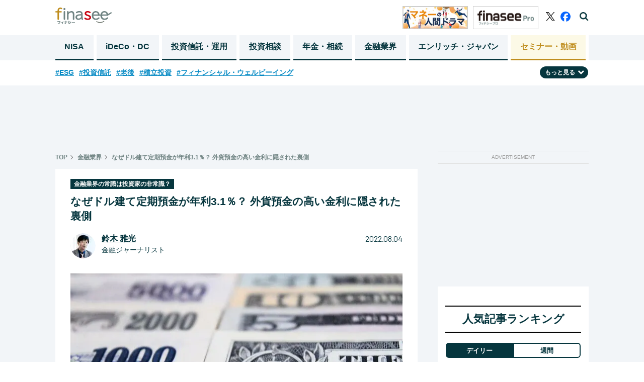

--- FILE ---
content_type: text/html; charset=utf-8
request_url: https://media.finasee.jp/articles/-/11006
body_size: 19332
content:
<!DOCTYPE html>
<html>
<head>

<meta charset="utf-8">
  <meta http-equiv="X-UA-Compatible" content="IE=edge">
<meta name="viewport" content="width=device-width, initial-scale=1">

<title>なぜドル建て定期預金が年利3.1％？ 外貨預金の高い金利に隠された裏側(1/3)  | Finasee（フィナシー）</title>
<meta name="description" content="(1/3) ">
<meta name="robots" content="max-image-preview:large">
<meta property="fb:app_id" content="622296474974193">
<meta property="fb:pages" content="">
<meta property="og:locale" content="ja_JP">
<meta property="og:site_name" content="Finasee（フィナシー）">
<meta property="og:url" content="https://media.finasee.jp/articles/-/11006">
<meta property="og:type" content="website">
<meta property="og:title" content="なぜドル建て定期預金が年利3.1％？ 外貨預金の高い金利に隠された裏側">
<meta property="og:image" content="https://finasee.ismcdn.jp/mwimgs/3/3/-/img_3348e7c0d7ef0082dfd4fb261b32260d3392013.jpg">
<meta property="og:description" content="(1/3) ">
<meta name="twitter:card" content="summary_large_image">
<meta name="twitter:site" content="@finasee_money">
<meta name="twitter:domain" content="media.finasee.jp">
<link rel="canonical" href="https://media.finasee.jp/articles/-/11006">

<link rel="preconnect" href="https://finasee.ismcdn.jp" crossorigin>
<link rel="preconnect" href="https://www.google-analytics.com" crossorigin>
<link rel="preconnect" href="https://www.googletagmanager.com" crossorigin>
<link rel="preconnect" href="https://analytics.google.com" crossorigin>
<link rel="preconnect" href="https://storage.googleapis.com" crossorigin>
<link rel="preconnect" href="https://fonts.googleapis.com">
<link rel="preconnect" href="https://fonts.gstatic.com" crossorigin>

<link rel="shortcut icon" type="image/vnd.microsoft.icon" href="https://finasee.ismcdn.jp/favicon.ico">
<link rel="apple-touch-icon-precomposed" href="https://finasee.ismcdn.jp/common/images/icons/apple-touch-icon.png">
<link rel="preload" as="image" href="https://finasee.ismcdn.jp/common/images/icons/logo.svg">
<link rel="stylesheet" href="https://finasee.ismcdn.jp/resources/finasee/css/pc/shared/shared.css?rd=202512092005">
<link rel="stylesheet" href="https://finasee.ismcdn.jp/resources/finasee/css/pc/pages/leafs.css?rd=202512092005">
<link rel="stylesheet" href="https://finasee.ismcdn.jp/resources/finasee/css/common/swiper.min.css?rd=202512092005">
<link href="https://fonts.googleapis.com/css2?family=Barlow:wght@400;700&display=swap" rel="stylesheet">

<!-- prebid_head -->
<script type="text/javascript">
  window.pbjs = window.pbjs || {};
  window.pbjs.que = window.pbjs.que || [];
</script>
<script async='async' src="https://flux-cdn.com/client/1000173/finasee_01349.min.js"></script>
<!-- End prebid_head -->

<script type="text/javascript">
  window.fluxtag = {
    readyBids: {
      prebid: false,
      amazon: false,
      google: false
    },
    failSafeTimeout: 3e3, // 【注意】環境に合わせて数値をご設定してください
    isFn: function isFn(object) {
      var _t = 'Function';
      var toString = Object.prototype.toString;
      return toString.call(object) === '[object ' + _t + ']';
    },
    launchAdServer: function() {
      if (!fluxtag.readyBids.prebid || !fluxtag.readyBids.amazon) {
        return;
      }
      fluxtag.requestAdServer();
    },
    requestAdServer: function() {
      if (!fluxtag.readyBids.google) {
        fluxtag.readyBids.google = true;
        googletag.cmd.push(function () {
          if (!!(pbjs.setTargetingForGPTAsync) && fluxtag.isFn(pbjs.setTargetingForGPTAsync)) {
            pbjs.que.push(function () {
              pbjs.setTargetingForGPTAsync();
            });
          }
          googletag.pubads().refresh();
        });
      }
    }
  };
</script>



<script type='text/javascript'>
  ! function (a9, a, p, s, t, A, g) {
    if (a[a9]) return;

    function q(c, r) {
      a[a9]._Q.push([c, r])
    }
    a[a9] = {
      init: function () {
        q("i", arguments)
      },
      fetchBids: function () {
        q("f", arguments)
      },
      setDisplayBids: function () {},
      targetingKeys: function () {
        return []
      },
      _Q: []
    };
    A = p.createElement(s);
    A.async = !0;
    A.src = t;
    g = p.getElementsByTagName(s)[0];
    g.parentNode.insertBefore(A, g)
  }("apstag", window, document, "script", "//c.amazon-adsystem.com/aax2/apstag.js");
  apstag.init({
    pubID: 'ad59b299-b12a-4efc-846c-dde954fa5cd7', //【注意】発行されたpubID
    adServer: 'googletag',
    bidTimeout: 1e3 // 【注意】環境に合わせて数値をご設定してください
  });

  var apsSlots = [];
  if (window.innerWidth <= 768) {
    apsSlots = [
      {
        slotID: "div-gpt-ad-1668680476090-0", // finasee_sp_rect1
        slotName: "/21153358,22644354159/167157",
        sizes: [
          [300, 250]
        ]
      }, {
        slotID: "div-gpt-ad-1668680523183-0", // finasee_sp_rect2
        slotName: "/21153358,22644354159/167158",
        sizes: [
          [300, 250]
        ]
      }
    ];
  } else {
    apsSlots = [
      {
        slotID: "div-gpt-ad-1673942689213-0", // finasee_pc_rect1
        slotName: "/21153358,22644354159/177795",
        sizes: [
          [300, 600]
        ]
      }
    ];
  }
  apstag.fetchBids({
    slots: apsSlots
  }, function (bids) {
    googletag.cmd.push(function () {
      apstag.setDisplayBids();
      fluxtag.readyBids.amazon = true;
      fluxtag.launchAdServer();
    });
  });
</script>



<script type="text/javascript">
  setTimeout(function() {
    fluxtag.requestAdServer();
  }, fluxtag.failSafeTimeout);
</script>
<script async='async' src='https://securepubads.g.doubleclick.net/tag/js/gpt.js'></script>
<script>
  var googletag = googletag || {};
  googletag.cmd = googletag.cmd || [];
  var refreshAdSlot;
  googletag.cmd.push(function() {
      googletag.defineSlot('/22644354159/finasee_pc_rect1', [[300, 600], [300, 100], [300, 250]], 'div-gpt-ad-finasee_pc_rect1').addService(googletag.pubads()); // finasee_pc_rect1

      
      
      refreshAdSlot = googletag.defineSlot('/22644354159/finasee_sp_bottomrect1', [[300, 100], [300, 250]], 'div-gpt-ad-1663683389450-0').addService(googletag.pubads()); // finasee_sp_bottomrect1


      googletag.defineSlot('/22644354159/finasee_sp_bottomrect2', [[300, 100], [300, 250]], 'div-gpt-ad-1663683411554-0').addService(googletag.pubads()); // finasee_sp_bottomrect2

      googletag.defineSlot('/22644354159/finasee_sp_bottomrect3', [[300, 100], [300, 250]], 'div-gpt-ad-1663683436991-0').addService(googletag.pubads()); // finasee_sp_bottomrect3

      googletag.defineSlot('/22644354159/finasee_sp_bottomrect4', [[300, 100], [300, 250]], 'div-gpt-ad-1663683459427-0').addService(googletag.pubads()); // finasee_sp_bottomrect4

      
        googletag.defineSlot('/22644354159/finasee_pc_chase_genre_5', [250, 250], 'div-gpt-ad-1669893861466-0').addService(googletag.pubads());

      
      
      
      
      
      
      
      
      
      
      
      
      
      googletag.defineSlot('/22644354159/finasee_pc_article_rect1', [300, 250], 'div-gpt-ad-finasee_pc_article_rect1').addService(googletag.pubads()); // finasee_pc_article_rect1

      googletag.defineSlot('/22644354159/finasee_pc_article_rect2', [300, 250], 'div-gpt-ad-finasee_pc_article_rect2').addService(googletag.pubads()); // finasee_pc_article_rect2

      googletag.defineSlot('/22644354159/finasee_pc_superbnr', [728, 90], 'div-gpt-ad-finasee_pc_superbnr').addService(googletag.pubads()); // finasee_pc_superbnr

    googletag.pubads().setTargeting("url","https://media.finasee.jp/articles/-/11006");
    googletag.pubads().setTargeting("adparam","prod");
    googletag.pubads().setTargeting("display","articles");
    googletag.pubads().setTargeting("mainGenre","金融業界");
    googletag.pubads().setTargeting("articleId","11006");
    googletag.pubads().enableSingleRequest();
    googletag.pubads().disableInitialLoad();
    googletag.pubads().collapseEmptyDivs();
    googletag.enableServices();
    googletag.display('div-gpt-ad-1663683389450-0');

    function isInViewport(el) {
      const rect = el.getBoundingClientRect();
      return (
        rect.top < window.innerHeight &&
        rect.bottom > 0
      );
    }

    setInterval(() => {
      const adElement = document.getElementById('div-gpt-ad-1663683389450-0');
      if (adElement && isInViewport(adElement)) {
        googletag.cmd.push(() => {
          googletag.pubads().refresh([refreshAdSlot]);
        });
      }
    }, 60000);

    // Prebid用
    // Prebidが呼び出せる状態の場合
    if (!!(window.pbFlux) && !!(window.pbFlux.prebidBidder) && fluxtag.isFn(window.pbFlux.prebidBidder)) {
      pbjs.que.push(function () {
        window.pbFlux.prebidBidder();
      });
    } else {
      // Prebidが呼び出せない場合、すぐにGAMを呼び出す
      fluxtag.readyBids.prebid = true;
      fluxtag.launchAdServer();
    }


  });
</script>

<!-- Google Tag Manager -->
<script>(function(w,d,s,l,i){w[l]=w[l]||[];w[l].push({'gtm.start':
new Date().getTime(),event:'gtm.js'});var f=d.getElementsByTagName(s)[0],
j=d.createElement(s),dl=l!='dataLayer'?'&l='+l:'';j.async=true;j.src=
'https://www.googletagmanager.com/gtm.js?id='+i+dl;f.parentNode.insertBefore(j,f);
})(window,document,'script','dataLayer','GTM-MH8NJHT');</script>
<!-- End Google Tag Manager -->

<!-- Google tag (gtag.js) -->
<script async src="https://www.googletagmanager.com/gtag/js?id=G-6D0JZZ3Z6E"></script>
<script>
  window.dataLayer = window.dataLayer || [];
  function gtag(){dataLayer.push(arguments);}
  gtag('js', new Date());

  gtag('config', 'G-6D0JZZ3Z6E',
  {'event': 'view_post',
  'genre' : '金融業界', 
  'category' : '金融業界の常識は投資家の非常識？', 
  'tag' : '為替,データ・調査',
  'author' : '鈴木 雅光',
  'pubdate': '2022-08-04',
  'page_url_query': ''
  });

</script>
<script async src="https://pagead2.googlesyndication.com/pagead/js/adsbygoogle.js?client=ca-pub-3669995065553933" crossorigin="anonymous"></script>
<script type="text/javascript">
  window._taboola = window._taboola || [];
  _taboola.push({article:'auto'});
  !function (e, f, u, i) {
    if (!document.getElementById(i)){
      e.async = 1;
      e.src = u;
      e.id = i;
      f.parentNode.insertBefore(e, f);
    }
  }(document.createElement('script'),
  document.getElementsByTagName('script')[0],
  '//cdn.taboola.com/libtrc/finaseejapan/loader.js',
  'tb_loader_script');
  if(window.performance && typeof window.performance.mark == 'function')
    {window.performance.mark('tbl_ic');}
</script>


<script type="application/ld+json">
[{"@context":"http://schema.org","@type":"WebSite","name":"Finasee（フィナシー）","alternateName":"","url":"https://media.finasee.jp","sameAs":["https://www.facebook.com/finasee.money/ ","https://twitter.com/finasee_money"],"potentialAction":{"@type":"SearchAction","target":"https://media.finasee.jp/list/search?fulltext={fulltext}","query-input":"required name=fulltext"}},{"@context":"http://schema.org","@type":"SiteNavigationElement","url":["/","/list/tag/トレンド","/list/category/asset-building","/list/category/ideco-dc","/list/category/fp-ifa","/list/category/r50","/list/category/business","/list/specials"]},{"@context":"http://schema.org","@type":"BreadcrumbList","itemListElement":[{"@type":"ListItem","position":1,"item":{"@id":"https://media.finasee.jp","name":"Finasee（フィナシー）"}},{"@type":"ListItem","position":2,"item":{"@id":"https://media.finasee.jp/list/category/business","name":"金融業界"}},{"@type":"ListItem","position":3,"item":{"@id":"https://media.finasee.jp/articles/-/11006","name":"なぜドル建て定期預金が年利3.1％？ 外貨預金の高い金利に隠された裏側"}}]},{"@context":"http://schema.org","@type":"NewsArticle","mainEntityOfPage":{"@type":"WebPage","@id":"https://media.finasee.jp/articles/-/11006"},"headline":"なぜドル建て定期預金が年利3.1％？ 外貨預金の高い金利に隠された裏側","image":{"@type":"ImageObject","url":"https://finasee.ismcdn.jp/mwimgs/3/3/1200wm/img_3348e7c0d7ef0082dfd4fb261b32260d3392013.jpg","width":"1200","height":"799"},"datePublished":"2022-08-04T17:00:00+09:00","dateModified":"2022-08-02T11:43:58+09:00","author":{"@type":"Person","name":"鈴木 雅光"},"description":"今年に入って急速に円安が進んだこともあり、外貨建て金融商品に対する関心が高まっています。今年1月時点のドル円は1ドル＝115円台。これが7月15日には1ド＝138.50円前後の円安になったのだから、外貨建て金融商品のリターンはかなり向上し…","publisher":{"@type":"Organization","name":"Finasee（フィナシー）","logo":{"@type":"ImageObject","url":"https://media.finasee.jp/common/images/icons/logo.svg"}}}]
</script>

</head>
<body>
<!-- Google Tag Manager (noscript) -->
<noscript><iframe src="https://www.googletagmanager.com/ns.html?id=GTM-MH8NJHT"
height="0" width="0" style="display:none;visibility:hidden"></iframe></noscript>
<!-- End Google Tag Manager (noscript) -->
<header class="l-header js-header">
  <div class="p-header">
    <div class="p-header__inner">
      <div class="p-header__left">
        <div class="p-header-top">
          <span class="p-header__logo"><a href="/" class="p-header__logo-link"><img src="https://finasee.ismcdn.jp/common/images/icons/logo.svg" alt="Finasee（フィナシー）" width="112" height="33"></a></span>
        </div>
      </div>
      <div class="p-header__right">
          <a href="/list/category/story" class="p-header__banner"><img src="https://finasee.ismcdn.jp/common/images/common/header_money.png" alt="Finasee（フィナシー）" width="130" height="46"></a>
          <a href="/list/members" class="p-header__banner"><img src="https://finasee.ismcdn.jp/common/images/common/logo_pro.svg" alt="Finasee（フィナシー）" width="130" height="46"></a>
        <div class="p-header-sns">
          <a href="https://twitter.com/finasee_money" class="p-header-sns__link twitter" target="_blank">
            <img src="https://finasee.ismcdn.jp/common/images/icons/logo_x.svg" alt="twitter" width="18" height="18">
          </a>
          <a href="https://www.facebook.com/finasee.money/" class="p-header-sns__link fb" target="_blank">
            <img src="https://finasee.ismcdn.jp/common/images/icons/logo_facebook_Primary.svg" alt="facebook" width="20" height="20">
          </a>
          <span class="p-header-sns__link search js-header-search">
            <img src="https://finasee.ismcdn.jp/common/images/icons/search.png" alt="検索機能を開く" width="18" height="18">
          </span>
          <span class="p-header-sns__link search-close js-header-search-close">
            <img src="https://finasee.ismcdn.jp/common/images/icons/search-close.png" alt="検索機能を閉じる" width="20" height="20">
          </span>
        </div>
      </div>
    </div>
  </div>
  <div class="p-header-search__box js-header-search-box">
    <div class="p-header-search__box-inner">
      <form action="/list/search" method="get">
        <input class="p-header-search__input" type="search" name="fulltext" required="" placeholder="">
        <input type="submit" value="検索" class="p-header-search__submit">
      </form>
    </div>
  </div>
  <nav class="p-header-nav">
  <div class="p-header-nav__block">
    <div class="p-header-nav__lists">
        <a href="/list/category/nisa" class="p-header-nav__link ">NISA</a>
        <a href="/list/category/ideco-dc" class="p-header-nav__link ">iDeCo・DC</a>
        <a href="/list/category/asset-building" class="p-header-nav__link ">投資信託・運用</a>
        <a href="/list/category/fp-ifa" class="p-header-nav__link ">投資相談</a>
        <a href="/list/category/r50" class="p-header-nav__link ">年金・相続</a>
        <a href="/list/category/business" class="p-header-nav__link ">金融業界</a>

        <a href="/list/special/enrich-japan" class="p-header-nav__link">エンリッチ・ジャパン</a>
        <a href="/list/seminars" class="p-header-nav__link last">セミナー・動画</a>
    </div>
  </div>
</nav>
</header>
<div class="p-top-tags__block js-tag-hidden pc">
  <ul class="p-top-tags__lists">
    <li class="p-top-tags__list">
      <a href="/list/tag/ESG" class="p-top-tags__link">#ESG</a>
    </li>
    <li class="p-top-tags__list">
      <a href="/list/tag/%E6%8A%95%E8%B3%87%E4%BF%A1%E8%A8%97" class="p-top-tags__link">#投資信託</a>
    </li>
    <li class="p-top-tags__list">
      <a href="/list/tag/%E8%80%81%E5%BE%8C" class="p-top-tags__link">#老後</a>
    </li>
    <li class="p-top-tags__list">
      <a href="/list/tag/%E7%A9%8D%E7%AB%8B%E6%8A%95%E8%B3%87" class="p-top-tags__link">#積立投資</a>
    </li>
    <li class="p-top-tags__list">
      <a href="/list/tag/%E3%83%95%E3%82%A3%E3%83%8A%E3%83%B3%E3%82%B7%E3%83%A3%E3%83%AB%E3%83%BB%E3%82%A6%E3%82%A7%E3%83%AB%E3%83%93%E3%83%BC%E3%82%A4%E3%83%B3%E3%82%B0" class="p-top-tags__link">#フィナンシャル・ウェルビーイング</a>
    </li>
  </ul>
  <div class="p-top-tags__btn-wrap">
  <span class="p-top-tags__btn js-tag-switch">もっと見る<img src="https://finasee.ismcdn.jp/common/images/icons/arrow-under.svg" alt="" width="12" height="12" class="p-top-tags__icon js-tag-switch-icon"></span>
  </div>
  <div class="p-top-tags__lists-wrap js-tag-under-box">
  <ul class="p-top-tags__lists under">
    <li  class="p-top-tags__list">
      <a href="/list/tag/%E5%85%AC%E7%9A%84%E5%B9%B4%E9%87%91" class="p-top-tags__link">#公的年金</a>
    </li>
    <li  class="p-top-tags__list">
      <a href="/list/tag/%E7%9B%B8%E7%B6%9A%E3%83%BB%E8%B4%88%E4%B8%8E" class="p-top-tags__link">#相続・贈与</a>
    </li>
    <li  class="p-top-tags__list">
      <a href="/list/tag/%E7%9B%B8%E8%AB%87%E4%BA%8B%E4%BE%8B" class="p-top-tags__link">#相談事例</a>
    </li>
    <li  class="p-top-tags__list">
      <a href="/list/tag/40%E4%BB%A3" class="p-top-tags__link">#40代</a>
    </li>
    <li  class="p-top-tags__list">
      <a href="/list/tag/60%E4%BB%A3" class="p-top-tags__link">#60代</a>
    </li>
    <li  class="p-top-tags__list">
      <a href="/list/tag/%E6%96%B0NISA" class="p-top-tags__link">#新NISA</a>
    </li>
    <li  class="p-top-tags__list">
      <a href="/list/tag/FP" class="p-top-tags__link">#FP</a>
    </li>
    <li  class="p-top-tags__list">
      <a href="/list/tag/%E6%97%A5%E6%9C%AC%E6%A0%AA" class="p-top-tags__link">#日本株</a>
    </li>
    <li  class="p-top-tags__list">
      <a href="/list/tag/30%E4%BB%A3" class="p-top-tags__link">#30代</a>
    </li>
    <li  class="p-top-tags__list">
      <a href="/list/tag/%E6%A0%AA%E5%BC%8F%E6%8A%95%E8%B3%87" class="p-top-tags__link">#株式投資</a>
    </li>
    <li  class="p-top-tags__list">
      <a href="/list/tag/50%E4%BB%A3" class="p-top-tags__link">#50代</a>
    </li>
    <li  class="p-top-tags__list">
      <a href="/list/tag/%E3%83%A9%E3%83%B3%E3%82%AD%E3%83%B3%E3%82%B0" class="p-top-tags__link">#ランキング</a>
    </li>
    <li  class="p-top-tags__list">
      <a href="/list/tag/%E3%83%87%E3%83%BC%E3%82%BF%E3%83%BB%E8%AA%BF%E6%9F%BB" class="p-top-tags__link">#データ・調査</a>
    </li>
    <li  class="p-top-tags__list">
      <a href="/list/tag/20%E4%BB%A3" class="p-top-tags__link">#20代</a>
    </li>
    <li  class="p-top-tags__list">
      <a href="/list/tag/%E3%83%88%E3%83%AC%E3%83%B3%E3%83%89" class="p-top-tags__link">#トレンド</a>
    </li>
    <li  class="p-top-tags__list">
      <a href="/list/tag/NISA" class="p-top-tags__link">#NISA</a>
    </li>
    <li  class="p-top-tags__list">
      <a href="/list/tag/%E4%BB%8B%E8%AD%B7" class="p-top-tags__link">#介護</a>
    </li>
    <li  class="p-top-tags__list">
      <a href="/list/tag/%E7%B1%B3%E5%9B%BD%E6%A0%AA" class="p-top-tags__link">#米国株</a>
    </li>
    <li  class="p-top-tags__list">
      <a href="/list/tag/iDeCo" class="p-top-tags__link">#iDeCo</a>
    </li>
    <li  class="p-top-tags__list">
      <a href="/list/tag/%E3%82%A4%E3%83%B3%E3%83%87%E3%83%83%E3%82%AF%E3%82%B9%E3%83%95%E3%82%A1%E3%83%B3%E3%83%89" class="p-top-tags__link">#インデックスファンド</a>
    </li>
  </ul>
  </div>
</div>
<div class="l-wrap">
  <div class="u-mt20 u-text-center">
<!--finasee_pc_superbnr-->
<div style="width: 100%; min-height:90px; margin: 0 auto;" class=""><!-- /22644354159/finasee_pc_superbnr -->
<div id='div-gpt-ad-finasee_pc_superbnr' style='min-width: 728px; min-height: 90px;'>
  <script>
    googletag.cmd.push(function() { googletag.display('div-gpt-ad-finasee_pc_superbnr'); });
  </script>
</div></div>

</div>

  <div class="l-inner">
    <main class="l-main m-leafs">
    <article>
      <div class="m-breadcrumb">
  <ul class="m-breadcrumb__list">
    <li class="m-breadcrumb__item">
      <a href="/" class="m-breadcrumb__link">TOP</a>
    </li>
      <li class="m-breadcrumb__item"><a href="/list/category/business" class="m-breadcrumb__link">金融業界</a></li>
      <li class="m-breadcrumb__item"><a href="https://media.finasee.jp/articles/-/11006" class="m-breadcrumb__link">なぜドル建て定期預金が年利3.1％？ 外貨預金の高い金利に隠された裏側</a></li>
  </ul>
</div>


      <section>
  <div class="p-article__header">
        <a href="/list/series/joushiki-hijoushiki"><span class="p-article__label">金融業界の常識は投資家の非常識？</span></a>
    
    <h1 class="p-article__title">なぜドル建て定期預金が年利3.1％？ 外貨預金の高い金利に隠された裏側</h1>
        <div class="p-article__author ">
          <div class="p-article__author-img-box"><a href="/list/author/鈴木 雅光"><img src="[data-uri]" data-src="https://finasee.ismcdn.jp/mwimgs/e/1/50w/img_e11e18b1048ab37930688eeff1a0e04873619.png" data-srcset="https://finasee.ismcdn.jp/mwimgs/e/1/50w/img_e11e18b1048ab37930688eeff1a0e04873619.png 1x,https://finasee.ismcdn.jp/mwimgs/e/1/100w/img_e11e18b1048ab37930688eeff1a0e04873619.png 2x" width="50" height="50" class="p-article__author-img lazy" alt="鈴木 雅光"></a></div>

          <div class="p-article__author-box">
            <span class="p-article__author-name"><a href="/list/author/鈴木 雅光" class="p-article__author-link">鈴木 雅光</a></span>  
            <span class="p-article__author-title">金融ジャーナリスト</span>
          </div>
          <span class="p-article__date">2022.08.04</span>
        </div>

      <div class="p-article__img-box">
        <img src="[data-uri]" data-src="https://finasee.ismcdn.jp/mwimgs/3/3/660w/img_3348e7c0d7ef0082dfd4fb261b32260d3392013.jpg" data-srcset="https://finasee.ismcdn.jp/mwimgs/3/3/660w/img_3348e7c0d7ef0082dfd4fb261b32260d3392013.jpg 1x,https://finasee.ismcdn.jp/mwimgs/3/3/1320w/img_3348e7c0d7ef0082dfd4fb261b32260d3392013.jpg 2x" width="660" height="439" class="p-article__img p-article__img-center lazy" alt="なぜドル建て定期預金が年利3.1％？ 外貨預金の高い金利に隠された裏側">
      </div>
  </div>
</section>
      <div class="m-leafs__inner">
            
    <div class="m-pager --type-arrow --small">
      <ul class="m-pager-list">

            <li class="m-pager-list-item is-active">
              <a href="https://media.finasee.jp/articles/-/11006?page=1" class="m-pager-list-item__link">1</a>
            </li>
            <li class="m-pager-list-item ">
              <a href="https://media.finasee.jp/articles/-/11006?page=2" class="m-pager-list-item__link">2</a>
            </li>
            <li class="m-pager-list-item ">
              <a href="https://media.finasee.jp/articles/-/11006?page=3" class="m-pager-list-item__link">3</a>
            </li>
      <li class="m-pager-next">
          <a href="https://media.finasee.jp/articles/-/11006?page=2" class="m-pager-list-item__link">
          <img src="https://finasee.ismcdn.jp/common/images/icons/arrow-right.png" class="m-pager-list-item__img-right">
        </a>
      </li>
    </ul>
  </div>
  


<section class="article-body">
<p>今年に入って急速に円安が進んだこともあり、外貨建て金融商品に対する関心が高まっています。今年1月時点のドル円は1ドル＝115円台。これが7月15日には1ド＝138.50円前後の円安になったのだから、外貨建て金融商品のリターンはかなり向上したはずです。</p>

<h2 class="p-article__head2-a">円安が進めば外貨建て金融資産の収益は向上</h2>

<p>たとえば外貨預金。1ドル＝115円の時に1万ドルを外貨預金にすれば、1ドル＝138円の円安で23万円程度の為替差益が得られています。現状、大手銀行でも外貨預金の利率は年0.01％程度だから、ドル建て元本が1万ドル程度では大した利息にもなりませんが、ここまで円安が進めば、為替差益によってトータルの収益が押し上げられ、注目されるのも当然でしょう。</p>

<p>そのせいか、なかには「金利上乗せキャンペーン」などと称し、扱っている外貨預金に高めの金利を設定し、資金を集めているネット銀行も少なくありません。<br>
でも、ちょっと不思議に思いませんか。</p>

<p>インフレ懸念が強まるなか、米国の金利水準は上昇しました。米FRBは政策金利であるFFレートを引き上げている最中で、6月時点のそれは1.50～1.75％を誘導目標にしています。今年1月時点のそれが0.00～0.25％ことを考えれば、かなり急ピッチでの利上げといっても良いでしょう。</p>

<p>そのなかで、通常の店頭表示金利が年1.10％の外貨定期預金（3カ月物）を対象にして金利上乗せキャンペーンを実施し、年3.10％を提示している銀行もあります。<br>
銀行にとって預金は、「負債」に該当します。銀行は預金を通じて資金調達をし、その資金を企業などの貸し出しに回して運用し、その金利差を収益にしているのです。そう考えると、たとえ3カ月ものとはいえ、ドル建ての外貨預金が年3.1％の利率であることの不自然さに気付かれるのではないでしょうか。</p>


</section>


  <div class="m-pager__next-Introduction" id="finish_reading">
    <span class="m-pager__next-Introduction-label">次のページ</span>
    <a href="https://media.finasee.jp/articles/-/11006?page=2" class="m-pager__next-Introduction-link">銀行が上乗せ金利を提示できるのはなぜ？</a>
  </div>
  <div class="u-flex u-justify-around u-mt30 u-mb30">
<!--finasee_pc_article_rect1-->
<div style="width: 100%; min-height:250px; margin: 0 auto;" class=""><!-- /22644354159/finasee_pc_article_rect1 -->
<div id='div-gpt-ad-finasee_pc_article_rect1' style='min-width: 300px; min-height: 250px;'>
  <script>
    googletag.cmd.push(function() { googletag.display('div-gpt-ad-finasee_pc_article_rect1'); });
  </script>
</div></div>

<!--finasee_pc_article_rect2-->
<div style="width: 100%; min-height:250px; margin: 0 auto;" class=""><!-- /22644354159/finasee_pc_article_rect2 -->
<div id='div-gpt-ad-finasee_pc_article_rect2' style='min-width: 300px; min-height: 250px;'>
  <script>
    googletag.cmd.push(function() { googletag.display('div-gpt-ad-finasee_pc_article_rect2'); });
  </script>
</div></div>

</div>



    <div class="m-pager --type-arrow">
      <ul class="m-pager-list">

            <li class="m-pager-list-item is-active">
              <a href="https://media.finasee.jp/articles/-/11006?page=1" class="m-pager-list-item__link">1</a>
            </li>
            <li class="m-pager-list-item ">
              <a href="https://media.finasee.jp/articles/-/11006?page=2" class="m-pager-list-item__link">2</a>
            </li>
            <li class="m-pager-list-item ">
              <a href="https://media.finasee.jp/articles/-/11006?page=3" class="m-pager-list-item__link">3</a>
            </li>
      <li class="m-pager-next">
          <a href="https://media.finasee.jp/articles/-/11006?page=2" class="m-pager-list-item__link">
          <img src="https://finasee.ismcdn.jp/common/images/icons/arrow-right.png" class="m-pager-list-item__img-right">
        </a>
      </li>
    </ul>
  </div>
  

<div class="p-content__related-box">

  <div class="p-content__sns-img-box">
      <a href="https://twitter.com/intent/tweet?url=https://media.finasee.jp/articles/-/11006&text=%E3%81%AA%E3%81%9C%E3%83%89%E3%83%AB%E5%BB%BA%E3%81%A6%E5%AE%9A%E6%9C%9F%E9%A0%90%E9%87%91%E3%81%8C%E5%B9%B4%E5%88%A93.1%EF%BC%85%EF%BC%9F%20%E5%A4%96%E8%B2%A8%E9%A0%90%E9%87%91%E3%81%AE%E9%AB%98%E3%81%84%E9%87%91%E5%88%A9%E3%81%AB%E9%9A%A0%E3%81%95%E3%82%8C%E3%81%9F%E8%A3%8F%E5%81%B4&tw_p=tweetbutton&via=finasee_money" target="_blank" rel="noreferrer"><img class="p-content__sns-img" src="https://finasee.ismcdn.jp/common/images/icons/logo_x.svg" width="33" style="margin-right:20px;"></a>
    <a href="https://www.facebook.com/sharer.php?src=bm&u=https://media.finasee.jp/articles/-/11006&t=%E3%81%AA%E3%81%9C%E3%83%89%E3%83%AB%E5%BB%BA%E3%81%A6%E5%AE%9A%E6%9C%9F%E9%A0%90%E9%87%91%E3%81%8C%E5%B9%B4%E5%88%A93.1%EF%BC%85%EF%BC%9F%20%E5%A4%96%E8%B2%A8%E9%A0%90%E9%87%91%E3%81%AE%E9%AB%98%E3%81%84%E9%87%91%E5%88%A9%E3%81%AB%E9%9A%A0%E3%81%95%E3%82%8C%E3%81%9F%E8%A3%8F%E5%81%B4" target="_blank" rel="noreferrer"><img class="p-content__sns-img" src="https://finasee.ismcdn.jp/common/images/icons/logo_facebook_Primary.svg" width="38" style="margin-right:20px;"></a>
    <a href="https://b.hatena.ne.jp/add?mode=confirm&url=https://media.finasee.jp/articles/-/11006" target="_blank" rel="noreferrer"><img class="p-content__sns-img" src="https://finasee.ismcdn.jp/common/images/icons/book-76.png" width="38"></a>
  </div>

  <div class="p-content__related-tag-box">
    <a href="/list/tag/%E7%82%BA%E6%9B%BF"><span class="p-content__related-tag"># 為替</span></a>
    <a href="/list/tag/%E3%83%87%E3%83%BC%E3%82%BF%E3%83%BB%E8%AA%BF%E6%9F%BB"><span class="p-content__related-tag"># データ・調査</span></a>
  </div>
</div>

<div class="p-content__more-read-block">
  <h3 class="p-content__more-read-head">もっと読みたい</h3>
  <div class="m-content__related-list">
        <div class="m-content__related-list-item p-half p-half__margin">
          <a href="/articles/-/13193" class="m-content__related-link">
            <div class="p-half-img__box">
              <img src="[data-uri]" data-src="https://finasee.ismcdn.jp/mwimgs/4/b/350w/img_4b711b72aea7d24f3edf0c01fd3e81861009063.jpg" data-srcset="https://finasee.ismcdn.jp/mwimgs/4/b/350w/img_4b711b72aea7d24f3edf0c01fd3e81861009063.jpg 1x,https://finasee.ismcdn.jp/mwimgs/4/b/700w/img_4b711b72aea7d24f3edf0c01fd3e81861009063.jpg 2x" width="350" height="233" class="p-half__img js-ofi lazy" alt="">
            </div>
          </a>
          <div class="p-half-status__box">
            <a href="/articles/-/13193" class="p-article__link">
              <p class="p-article__title">急増する新NISAセミナー。金融ジャーナリストが語る「参加しない方が良い」講演会の特徴とは</p>
            </a>
            <span class="p-article__author">鈴木 雅光</span>
          </div>
        </div>
        <div class="m-content__related-list-item p-half ">
          <a href="/articles/-/13088" class="m-content__related-link">
            <div class="p-half-img__box">
              <img src="[data-uri]" data-src="https://finasee.ismcdn.jp/mwimgs/0/b/350w/img_0b4b6849304b76f55b7950c944afe33d1609485.jpg" data-srcset="https://finasee.ismcdn.jp/mwimgs/0/b/350w/img_0b4b6849304b76f55b7950c944afe33d1609485.jpg 1x,https://finasee.ismcdn.jp/mwimgs/0/b/700w/img_0b4b6849304b76f55b7950c944afe33d1609485.jpg 2x" width="350" height="233" class="p-half__img js-ofi lazy" alt="">
            </div>
          </a>
          <div class="p-half-status__box">
            <a href="/articles/-/13088" class="p-article__link">
              <p class="p-article__title">投資信託の複利効果を示す“不透明な計算式”を真に受けてはいけないワケ</p>
            </a>
            <span class="p-article__author">鈴木 雅光</span>
          </div>
        </div>
        <div class="m-content__related-list-item p-wide">
          <a href="/articles/-/12817" class="m-content__related-link">
            <div class="p-wide-img__box">
              <img src="[data-uri]" data-src="https://finasee.ismcdn.jp/mwimgs/d/a/350w/img_dad4d46480dcca4a7a13760dccf49be91090049.jpg" data-srcset="https://finasee.ismcdn.jp/mwimgs/d/a/350w/img_dad4d46480dcca4a7a13760dccf49be91090049.jpg 1x,https://finasee.ismcdn.jp/mwimgs/d/a/700w/img_dad4d46480dcca4a7a13760dccf49be91090049.jpg 2x" width="350" height="233" class="p-wide__img js-ofi lazy" alt="">
            </div>
          </a>
          <div class="p-wide-status__box">
            <a href="/articles/-/12817" class="p-article__link">
              <p class="p-article__title">「プロにお任せできて安心」とも言えない⁉ ファンドラップの2つの落とし穴</p>
            </a>
            <span class="p-article__author">鈴木 雅光</span>
          </div>
        </div>
        <div class="m-content__related-list-item p-wide">
          <a href="/articles/-/12673" class="m-content__related-link">
            <div class="p-wide-img__box">
              <img src="[data-uri]" data-src="https://finasee.ismcdn.jp/mwimgs/a/e/350w/img_ae3f4b1850da159bb5a202275b7769851105177.jpg" data-srcset="https://finasee.ismcdn.jp/mwimgs/a/e/350w/img_ae3f4b1850da159bb5a202275b7769851105177.jpg 1x,https://finasee.ismcdn.jp/mwimgs/a/e/700w/img_ae3f4b1850da159bb5a202275b7769851105177.jpg 2x" width="350" height="233" class="p-wide__img js-ofi lazy" alt="">
            </div>
          </a>
          <div class="p-wide-status__box">
            <a href="/articles/-/12673" class="p-article__link">
              <p class="p-article__title">金融サービスで相次ぐ手数料引き下げ競争、行き着く先に潜む危険性とは</p>
            </a>
            <span class="p-article__author">鈴木 雅光</span>
          </div>
        </div>
        <div class="m-content__related-list-item p-wide">
          <a href="/articles/-/12528" class="m-content__related-link">
            <div class="p-wide-img__box">
              <img src="[data-uri]" data-src="https://finasee.ismcdn.jp/mwimgs/9/1/350w/img_91c463208234832aed566cb9fbd328da1972620.jpg" data-srcset="https://finasee.ismcdn.jp/mwimgs/9/1/350w/img_91c463208234832aed566cb9fbd328da1972620.jpg 1x,https://finasee.ismcdn.jp/mwimgs/9/1/700w/img_91c463208234832aed566cb9fbd328da1972620.jpg 2x" width="350" height="233" class="p-wide__img js-ofi lazy" alt="">
            </div>
          </a>
          <div class="p-wide-status__box">
            <a href="/articles/-/12528" class="p-article__link">
              <p class="p-article__title">銀行の新規ビジネス参入は、人口減少に伴う「収益力低下」を覆せるか？</p>
            </a>
            <span class="p-article__author">鈴木 雅光</span>
          </div>
        </div>
  </div>
</div>

  <div class="p-content__author-block">
    <h3 class="p-content__author-head">著者情報</h3>
    <div class="p-content__author-box">
      <div class="p-content__author-img-box">
          <img src="[data-uri]" data-src="https://finasee.ismcdn.jp/mwimgs/e/1/100w/img_e11e18b1048ab37930688eeff1a0e04873619.png" data-srcset="https://finasee.ismcdn.jp/mwimgs/e/1/100w/img_e11e18b1048ab37930688eeff1a0e04873619.png 1x,https://finasee.ismcdn.jp/mwimgs/e/1/200w/img_e11e18b1048ab37930688eeff1a0e04873619.png 2x" width="100" height="100" class="p-content__author-img lazy" alt="鈴木 雅光">
      </div>
      <div class="p-content__author-status-box">
        <span class="p-content__author-name">鈴木 雅光</span>
        <span class="p-content__author-furigana">すずき まさみつ</span>
        <span class="p-content__author-title">金融ジャーナリスト</span>
      </div>
    </div>
    <p class="p-content__author-profile">有限会社JOYnt代表。1989年、岡三証券に入社後、公社債新聞社の記者に転じ、投資信託業界を中心に取材。1992年に金融データシステムに入社。投資信託のデータベースを駆使し、マネー雑誌などで執筆活動を展開。2004年に独立。出版プロデュースを中心に、映像コンテンツや音声コンテンツの制作に関わる。</p>
    <a href="/list/author/鈴木 雅光" class="c-btn__more">この著者の記事一覧<img src="https://finasee.ismcdn.jp/common/images/icons/parts_arrow_white.svg" class="c-arrow_white" alt=""></a>
  </div>



  <div class="m-recommend-list" id="finish_reading_last_page">
  <span class="m-recommend-list__label">おすすめセミナー</span>
  <div class="m-content__related-list --seminar">
    <div class="m-content__related-list-item p-half p-half__margin">
      <a href="/list/seminar/?id=686e11b8905bd4dd2b000002" class="m-content__related-link">
        <div class="p-half-img__box --seminar">
          <img src="[data-uri]" data-src="https://finasee.ismcdn.jp/mwimgs/a/b/350w/img_ab998d49f35c5009ccd2b6d2c35f12ed331537.png" data-srcset="https://finasee.ismcdn.jp/mwimgs/a/b/350w/img_ab998d49f35c5009ccd2b6d2c35f12ed331537.png 1x,https://finasee.ismcdn.jp/mwimgs/a/b/700w/img_ab998d49f35c5009ccd2b6d2c35f12ed331537.png 2x" width="350" height="196" class="p-half__img js-ofi lazy" alt="">
        </div>
      </a>
      <div class="p-half-status__box">
        <a href="/list/seminar/?id=686e11b8905bd4dd2b000002" class="p-article__link">
          <p class="p-article__title">《迷えるオルカンホルダー必見》 NISAで投資するのはオルカン1本だけでいいの？</p>
        </a>
        <span class="p-article__author">内田 一博</span>
      </div>
    </div>
    <div class="m-content__related-list-item p-half ">
      <a href="/list/seminar/?id=686e1cc6905bd44c0b000001" class="m-content__related-link">
        <div class="p-half-img__box --seminar">
          <img src="[data-uri]" data-src="https://finasee.ismcdn.jp/mwimgs/3/4/350w/img_34089d4139a97f63fe77b1f1374527b7269359.png" data-srcset="https://finasee.ismcdn.jp/mwimgs/3/4/350w/img_34089d4139a97f63fe77b1f1374527b7269359.png 1x,https://finasee.ismcdn.jp/mwimgs/3/4/700w/img_34089d4139a97f63fe77b1f1374527b7269359.png 2x" width="350" height="196" class="p-half__img js-ofi lazy" alt="">
        </div>
      </a>
      <div class="p-half-status__box">
        <a href="/list/seminar/?id=686e1cc6905bd44c0b000001" class="p-article__link">
          <p class="p-article__title">《悩めるオルカンホルダー必見》老後の資金のためにNISAを始めたけど、含み損があると夜も眠れません</p>
        </a>
        <span class="p-article__author">内田 一博</span>
      </div>
    </div>
    <div class="m-content__related-list-item p-half p-half__margin">
      <a href="/list/seminar/?id=68e8d909b57622a8d4000000" class="m-content__related-link">
        <div class="p-half-img__box --seminar">
          <img src="[data-uri]" data-src="https://finasee.ismcdn.jp/mwimgs/b/4/350w/img_b48ba107a783b1a9891c06954db8d75a879654.png" data-srcset="https://finasee.ismcdn.jp/mwimgs/b/4/350w/img_b48ba107a783b1a9891c06954db8d75a879654.png 1x,https://finasee.ismcdn.jp/mwimgs/b/4/700w/img_b48ba107a783b1a9891c06954db8d75a879654.png 2x" width="350" height="196" class="p-half__img js-ofi lazy" alt="">
        </div>
      </a>
      <div class="p-half-status__box">
        <a href="/list/seminar/?id=68e8d909b57622a8d4000000" class="p-article__link">
          <p class="p-article__title">《NISAでオルカン“そもそも編”》毎月いくらくらい積み立てたらいい？</p>
        </a>
        <span class="p-article__author">内田 一博</span>
      </div>
    </div>
    <div class="m-content__related-list-item p-half ">
      <a href="/list/seminar/?id=68e8dce9b5762238b3000000" class="m-content__related-link">
        <div class="p-half-img__box --seminar">
          <img src="[data-uri]" data-src="https://finasee.ismcdn.jp/mwimgs/5/7/350w/img_572fedf98cc4f764975e2503c2b47467776455.png" data-srcset="https://finasee.ismcdn.jp/mwimgs/5/7/350w/img_572fedf98cc4f764975e2503c2b47467776455.png 1x,https://finasee.ismcdn.jp/mwimgs/5/7/700w/img_572fedf98cc4f764975e2503c2b47467776455.png 2x" width="350" height="196" class="p-half__img js-ofi lazy" alt="">
        </div>
      </a>
      <div class="p-half-status__box">
        <a href="/list/seminar/?id=68e8dce9b5762238b3000000" class="p-article__link">
          <p class="p-article__title">《NISAでオルカン“そもそも編”》アラフィフ、アラカンでも資産形成って間に合いますか？</p>
        </a>
        <span class="p-article__author">内田 一博</span>
      </div>
    </div>
  </div>
  <a class="c-btn__more" href="/list/seminars">セミナー・動画一覧はこちら
    <img src="https://finasee.ismcdn.jp/common/images/icons/parts_arrow_white.svg" class="c-arrow_white" alt="">
  </a>
</div>

    <section class="m-popular__thin m-bg__two-tone c-bg_popular articles">
    <h2 class="c-head__popular">
      <img src="https://finasee.ismcdn.jp/common/images/icons/flag.png" class="m_popular__thin-head-icon-flag" alt="">
      人気の特集・連載
    </h2>
        <h3 class="c-head__popular-list-title">iDeCo・企業型DCショートエッセイコンクール受賞作品</h3>
        <div class="m-popular-lists__wrap-overlay">
          <div class="m-popular-lists__wrap swiper-container-thin">
            <ul class="m-popular-lists swiper-wrapper">
            <li class="m-popular-list-item swiper-slide">
            <a href="/articles/-/17276" class="p-article__link">
              <div class="p-popular-img__box">
                <img src="[data-uri]" data-src="https://finasee.ismcdn.jp/mwimgs/2/6/235w/img_26f8e0a45d5900a2fbbfb773b03219d8666324.jpg" data-srcset="https://finasee.ismcdn.jp/mwimgs/2/6/235w/img_26f8e0a45d5900a2fbbfb773b03219d8666324.jpg 1x,https://finasee.ismcdn.jp/mwimgs/2/6/470w/img_26f8e0a45d5900a2fbbfb773b03219d8666324.jpg 2x" width="235" height="156" class="p-half__img js-ofi lazy" alt="">
              </div>
            </a>
            <div class="p-half-status__box">
              <a href="/articles/-/17276" class="p-article__link">
                <p class="p-article__title">放置のiDeCo、「24年ぶり」再開に待つ未来、息子と一緒に選んだ投資先は？</p>
              </a>
              <span class="p-article__author">Finasee編集部</span>
            </div>
            </li>
            <li class="m-popular-list-item swiper-slide">
            <a href="/articles/-/17275" class="p-article__link">
              <div class="p-popular-img__box">
                <img src="[data-uri]" data-src="https://finasee.ismcdn.jp/mwimgs/b/6/235w/img_b6ba28e2423c53fcf0bf8580f2e6a7d94460584.jpg" data-srcset="https://finasee.ismcdn.jp/mwimgs/b/6/235w/img_b6ba28e2423c53fcf0bf8580f2e6a7d94460584.jpg 1x,https://finasee.ismcdn.jp/mwimgs/b/6/470w/img_b6ba28e2423c53fcf0bf8580f2e6a7d94460584.jpg 2x" width="235" height="156" class="p-half__img js-ofi lazy" alt="">
              </div>
            </a>
            <div class="p-half-status__box">
              <a href="/articles/-/17275" class="p-article__link">
                <p class="p-article__title">退職金なしの現実に直面して気づいた「自分の将来を守るのは自分」、失業中でもiDeCoへの決意あらたに</p>
              </a>
              <span class="p-article__author">Finasee編集部</span>
            </div>
            </li>
            <li class="m-popular-list-item swiper-slide">
            <a href="/articles/-/17274" class="p-article__link">
              <div class="p-popular-img__box">
                <img src="[data-uri]" data-src="https://finasee.ismcdn.jp/mwimgs/7/e/235w/img_7eb4fbba36ece2bccb3d4a0c3849a66f1119447.jpg" data-srcset="https://finasee.ismcdn.jp/mwimgs/7/e/235w/img_7eb4fbba36ece2bccb3d4a0c3849a66f1119447.jpg 1x,https://finasee.ismcdn.jp/mwimgs/7/e/470w/img_7eb4fbba36ece2bccb3d4a0c3849a66f1119447.jpg 2x" width="235" height="148" class="p-half__img js-ofi lazy" alt="">
              </div>
            </a>
            <div class="p-half-status__box">
              <a href="/articles/-/17274" class="p-article__link">
                <p class="p-article__title">父の古びた貯金箱に涙した理由、娘が親孝行に目覚めたiDeCoの本当の「使い方」</p>
              </a>
              <span class="p-article__author">Finasee編集部</span>
            </div>
            </li>
            <li class="m-popular-list-item swiper-slide">
            <a href="/articles/-/17273" class="p-article__link">
              <div class="p-popular-img__box">
                <img src="[data-uri]" data-src="https://finasee.ismcdn.jp/mwimgs/9/b/235w/img_9b29fe108f503b29a57fc6300f8922731202642.jpg" data-srcset="https://finasee.ismcdn.jp/mwimgs/9/b/235w/img_9b29fe108f503b29a57fc6300f8922731202642.jpg 1x,https://finasee.ismcdn.jp/mwimgs/9/b/470w/img_9b29fe108f503b29a57fc6300f8922731202642.jpg 2x" width="235" height="156" class="p-half__img js-ofi lazy" alt="">
              </div>
            </a>
            <div class="p-half-status__box">
              <a href="/articles/-/17273" class="p-article__link">
                <p class="p-article__title">急に盛り上がった「お金の授業」、貯金を運用する同級生の一声で自分事になった学生の老後の“夢”</p>
              </a>
              <span class="p-article__author">Finasee編集部</span>
            </div>
            </li>
            <li class="m-popular-list-item swiper-slide">
            <a href="/articles/-/17264" class="p-article__link">
              <div class="p-popular-img__box">
                <img src="[data-uri]" data-src="https://finasee.ismcdn.jp/mwimgs/0/0/235w/img_0048ea2d9c4a24b57fe63c1ece70b46c160564.jpg" data-srcset="https://finasee.ismcdn.jp/mwimgs/0/0/235w/img_0048ea2d9c4a24b57fe63c1ece70b46c160564.jpg 1x,https://finasee.ismcdn.jp/mwimgs/0/0/470w/img_0048ea2d9c4a24b57fe63c1ece70b46c160564.jpg 2x" width="235" height="152" class="p-half__img js-ofi lazy" alt="">
              </div>
            </a>
            <div class="p-half-status__box">
              <a href="/articles/-/17264" class="p-article__link">
                <p class="p-article__title">「SNSで不平不満をぶつけるだけでは、将来は変わらない」20代が考える老後資産形成の現実</p>
              </a>
              <span class="p-article__author">Finasee編集部</span>
            </div>
            </li>
            </ul>
            <img src="https://finasee.ismcdn.jp/common/images/icons/slide-left.png" class="swiper-button-prev hidden slide-icon" alt="">
            <img src="https://finasee.ismcdn.jp/common/images/icons/slide-right.png" class="swiper-button-next hidden slide-icon" alt="">
          </div>
          <span class="swiper-button-prev-dummy slide-icon not-hover in-articles"></span>
          <span class="swiper-button-next-dummy slide-icon not-hover in-articles"></span>
        </div>
        <a class="m-popular__more c-btn__more" href="/list/series/idecodc-essay">もっと見る
          <img src="https://finasee.ismcdn.jp/common/images/icons/parts_arrow_white.svg" class="c-arrow_white" alt="">
        </a>
        <h3 class="c-head__popular-list-title">篠田尚子のファンド愛</h3>
        <div class="m-popular-lists__wrap-overlay">
          <div class="m-popular-lists__wrap swiper-container-thin">
            <ul class="m-popular-lists swiper-wrapper">
            <li class="m-popular-list-item swiper-slide">
            <a href="/articles/-/17868" class="p-article__link">
              <div class="p-popular-img__box">
                <img src="[data-uri]" data-src="https://finasee.ismcdn.jp/mwimgs/8/6/235w/img_8621fe30770249be510a112a32f5ce0a1145394.jpg" data-srcset="https://finasee.ismcdn.jp/mwimgs/8/6/235w/img_8621fe30770249be510a112a32f5ce0a1145394.jpg 1x,https://finasee.ismcdn.jp/mwimgs/8/6/470w/img_8621fe30770249be510a112a32f5ce0a1145394.jpg 2x" width="235" height="156" class="p-half__img js-ofi lazy" alt="">
              </div>
            </a>
            <div class="p-half-status__box">
              <a href="/articles/-/17868" class="p-article__link">
                <p class="p-article__title">今年は焦ってNISAの投資額を増やさなくていい―2027年iDeCo大改正を見据えた「NISA戦略、次の一手」</p>
              </a>
              <span class="p-article__author">篠田 尚子</span>
            </div>
            </li>
            <li class="m-popular-list-item swiper-slide">
            <a href="/articles/-/17650" class="p-article__link">
              <div class="p-popular-img__box">
                <img src="[data-uri]" data-src="https://finasee.ismcdn.jp/mwimgs/1/0/235w/img_10929f68715c925847bdebb842ab9aba1848220.jpg" data-srcset="https://finasee.ismcdn.jp/mwimgs/1/0/235w/img_10929f68715c925847bdebb842ab9aba1848220.jpg 1x,https://finasee.ismcdn.jp/mwimgs/1/0/470w/img_10929f68715c925847bdebb842ab9aba1848220.jpg 2x" width="235" height="152" class="p-half__img js-ofi lazy" alt="">
              </div>
            </a>
            <div class="p-half-status__box">
              <a href="/articles/-/17650" class="p-article__link">
                <p class="p-article__title">高市相場の“その後”―「日本株アクティブファンドに妙味がある」と言える理由《パフォーマンス良好ファンド16本も公開》</p>
              </a>
              <span class="p-article__author">篠田 尚子</span>
            </div>
            </li>
            <li class="m-popular-list-item swiper-slide">
            <a href="/articles/-/17421" class="p-article__link">
              <div class="p-popular-img__box">
                <img src="[data-uri]" data-src="https://finasee.ismcdn.jp/mwimgs/3/f/235w/img_3f6b36d6ae5973f9257ebffdf8328450960076.jpg" data-srcset="https://finasee.ismcdn.jp/mwimgs/3/f/235w/img_3f6b36d6ae5973f9257ebffdf8328450960076.jpg 1x,https://finasee.ismcdn.jp/mwimgs/3/f/470w/img_3f6b36d6ae5973f9257ebffdf8328450960076.jpg 2x" width="235" height="152" class="p-half__img js-ofi lazy" alt="">
              </div>
            </a>
            <div class="p-half-status__box">
              <a href="/articles/-/17421" class="p-article__link">
                <p class="p-article__title">日本株に注目集まる今、どう投資する？ 3大指数に加えたい新たな選択肢《高市相場で国内回帰の潮流》</p>
              </a>
              <span class="p-article__author">篠田 尚子</span>
            </div>
            </li>
            <li class="m-popular-list-item swiper-slide">
            <a href="/articles/-/17166" class="p-article__link">
              <div class="p-popular-img__box">
                <img src="[data-uri]" data-src="https://finasee.ismcdn.jp/mwimgs/9/f/235w/img_9f4c2b2aa5fc3e182899ca012efe8f632941629.jpg" data-srcset="https://finasee.ismcdn.jp/mwimgs/9/f/235w/img_9f4c2b2aa5fc3e182899ca012efe8f632941629.jpg 1x,https://finasee.ismcdn.jp/mwimgs/9/f/470w/img_9f4c2b2aa5fc3e182899ca012efe8f632941629.jpg 2x" width="235" height="156" class="p-half__img js-ofi lazy" alt="">
              </div>
            </a>
            <div class="p-half-status__box">
              <a href="/articles/-/17166" class="p-article__link">
                <p class="p-article__title">《過去5年間の積立パフォーマンスで比較》大人気「オールカントリー」を上回った資産とその理由</p>
              </a>
              <span class="p-article__author">篠田 尚子</span>
            </div>
            </li>
            <li class="m-popular-list-item swiper-slide">
            <a href="/articles/-/16996" class="p-article__link">
              <div class="p-popular-img__box">
                <img src="[data-uri]" data-src="https://finasee.ismcdn.jp/mwimgs/5/c/235w/img_5c027652969cd0499875367c337efcb01861392.jpg" data-srcset="https://finasee.ismcdn.jp/mwimgs/5/c/235w/img_5c027652969cd0499875367c337efcb01861392.jpg 1x,https://finasee.ismcdn.jp/mwimgs/5/c/470w/img_5c027652969cd0499875367c337efcb01861392.jpg 2x" width="235" height="156" class="p-half__img js-ofi lazy" alt="">
              </div>
            </a>
            <div class="p-half-status__box">
              <a href="/articles/-/16996" class="p-article__link">
                <p class="p-article__title">“お得そうな感じ”が似ている「配当金」と「分配金」―似て非なる両者の仕組みとは</p>
              </a>
              <span class="p-article__author">篠田 尚子</span>
            </div>
            </li>
            </ul>
            <img src="https://finasee.ismcdn.jp/common/images/icons/slide-left.png" class="swiper-button-prev hidden slide-icon" alt="">
            <img src="https://finasee.ismcdn.jp/common/images/icons/slide-right.png" class="swiper-button-next hidden slide-icon" alt="">
          </div>
          <span class="swiper-button-prev-dummy slide-icon not-hover in-articles"></span>
          <span class="swiper-button-next-dummy slide-icon not-hover in-articles"></span>
        </div>
        <a class="m-popular__more c-btn__more" href="/list/series/fund-ai">もっと見る
          <img src="https://finasee.ismcdn.jp/common/images/icons/parts_arrow_white.svg" class="c-arrow_white" alt="">
        </a>
        <h3 class="c-head__popular-list-title">ファイナンシャル・ウェルビーイングをかなえるお金の知恵</h3>
        <div class="m-popular-lists__wrap-overlay">
          <div class="m-popular-lists__wrap swiper-container-thin">
            <ul class="m-popular-lists swiper-wrapper">
            <li class="m-popular-list-item swiper-slide">
            <a href="/articles/-/17745" class="p-article__link">
              <div class="p-popular-img__box">
                <img src="[data-uri]" data-src="https://finasee.ismcdn.jp/mwimgs/8/4/235w/img_8419a3d899b0ca2a1a0c00fba6a22aa42349341.jpg" data-srcset="https://finasee.ismcdn.jp/mwimgs/8/4/235w/img_8419a3d899b0ca2a1a0c00fba6a22aa42349341.jpg 1x,https://finasee.ismcdn.jp/mwimgs/8/4/470w/img_8419a3d899b0ca2a1a0c00fba6a22aa42349341.jpg 2x" width="235" height="156" class="p-half__img js-ofi lazy" alt="">
              </div>
            </a>
            <div class="p-half-status__box">
              <a href="/articles/-/17745" class="p-article__link">
                <p class="p-article__title">大河ドラマ『べらぼう』で話題になった江戸時代、「宵越しの金は持たない」町人たちの驚きの家計事情</p>
              </a>
              <span class="p-article__author">山崎 俊輔</span>
            </div>
            </li>
            <li class="m-popular-list-item swiper-slide">
            <a href="/articles/-/17667" class="p-article__link">
              <div class="p-popular-img__box">
                <img src="[data-uri]" data-src="https://finasee.ismcdn.jp/mwimgs/d/9/235w/img_d9459115b67ed79459ea4f3c23729dbd2389262.jpg" data-srcset="https://finasee.ismcdn.jp/mwimgs/d/9/235w/img_d9459115b67ed79459ea4f3c23729dbd2389262.jpg 1x,https://finasee.ismcdn.jp/mwimgs/d/9/470w/img_d9459115b67ed79459ea4f3c23729dbd2389262.jpg 2x" width="235" height="156" class="p-half__img js-ofi lazy" alt="">
              </div>
            </a>
            <div class="p-half-status__box">
              <a href="/articles/-/17667" class="p-article__link">
                <p class="p-article__title">クリスマスにお正月…心満たされる贈り物の季節に加えたい、幸福度を上げる「新しい習慣」</p>
              </a>
              <span class="p-article__author">山崎 俊輔</span>
            </div>
            </li>
            <li class="m-popular-list-item swiper-slide">
            <a href="/articles/-/17659" class="p-article__link">
              <div class="p-popular-img__box">
                <img src="[data-uri]" data-src="https://finasee.ismcdn.jp/mwimgs/7/d/235w/img_7dbacbcdf3cbc4330fa37f95c10fb97b722831.jpg" data-srcset="https://finasee.ismcdn.jp/mwimgs/7/d/235w/img_7dbacbcdf3cbc4330fa37f95c10fb97b722831.jpg 1x,https://finasee.ismcdn.jp/mwimgs/7/d/470w/img_7dbacbcdf3cbc4330fa37f95c10fb97b722831.jpg 2x" width="235" height="156" class="p-half__img js-ofi lazy" alt="">
              </div>
            </a>
            <div class="p-half-status__box">
              <a href="/articles/-/17659" class="p-article__link">
                <p class="p-article__title">【冬のボーナス】たった12万円残すだけで幸福度が変わる？「後悔しないお金の使い方」3つの極意</p>
              </a>
              <span class="p-article__author">山崎 俊輔</span>
            </div>
            </li>
            <li class="m-popular-list-item swiper-slide">
            <a href="/articles/-/17570" class="p-article__link">
              <div class="p-popular-img__box">
                <img src="[data-uri]" data-src="https://finasee.ismcdn.jp/mwimgs/2/6/235w/img_26c5555bae00269db445d0c56965365f105137.jpg" data-srcset="https://finasee.ismcdn.jp/mwimgs/2/6/235w/img_26c5555bae00269db445d0c56965365f105137.jpg 1x,https://finasee.ismcdn.jp/mwimgs/2/6/470w/img_26c5555bae00269db445d0c56965365f105137.jpg 2x" width="235" height="152" class="p-half__img js-ofi lazy" alt="">
              </div>
            </a>
            <div class="p-half-status__box">
              <a href="/articles/-/17570" class="p-article__link">
                <p class="p-article__title">1億円貯めて早期リタイアしたのに後悔する人も…FIRE卒業者が示す、幸せになるための“絶対条件”</p>
              </a>
              <span class="p-article__author">山崎 俊輔</span>
            </div>
            </li>
            <li class="m-popular-list-item swiper-slide">
            <a href="/articles/-/17378" class="p-article__link">
              <div class="p-popular-img__box">
                <img src="[data-uri]" data-src="https://finasee.ismcdn.jp/mwimgs/4/2/235w/img_42cb26b2f1907abc66eb70c82839e12f1903139.jpg" data-srcset="https://finasee.ismcdn.jp/mwimgs/4/2/235w/img_42cb26b2f1907abc66eb70c82839e12f1903139.jpg 1x,https://finasee.ismcdn.jp/mwimgs/4/2/470w/img_42cb26b2f1907abc66eb70c82839e12f1903139.jpg 2x" width="235" height="156" class="p-half__img js-ofi lazy" alt="">
              </div>
            </a>
            <div class="p-half-status__box">
              <a href="/articles/-/17378" class="p-article__link">
                <p class="p-article__title">5000円のデートが一生の宝物になる人、10万円の旅行が記憶に残らない人…両者を分ける“決定的な違い”とは</p>
              </a>
              <span class="p-article__author">山崎 俊輔</span>
            </div>
            </li>
            </ul>
            <img src="https://finasee.ismcdn.jp/common/images/icons/slide-left.png" class="swiper-button-prev hidden slide-icon" alt="">
            <img src="https://finasee.ismcdn.jp/common/images/icons/slide-right.png" class="swiper-button-next hidden slide-icon" alt="">
          </div>
          <span class="swiper-button-prev-dummy slide-icon not-hover in-articles"></span>
          <span class="swiper-button-next-dummy slide-icon not-hover in-articles"></span>
        </div>
        <a class="m-popular__more c-btn__more" href="/list/series/okane-chie">もっと見る
          <img src="https://finasee.ismcdn.jp/common/images/icons/parts_arrow_white.svg" class="c-arrow_white" alt="">
        </a>
        <a class="m-popular__more c-btn__more" href="/list/specials/">特集・連載一覧はこちら
          <img src="https://finasee.ismcdn.jp/common/images/icons/parts_arrow_white.svg" class="c-arrow_white" alt="">
        </a>
  </section>





<div class="u-mt20">



</div>
        
      </div>
    </article>
</main>
      <div class="l-side">
    <div class="u-my20 u-text-center">
<!--finasee_pc_rect1-->
<div style="width: 100%; min-height:250px; margin: 0 auto;" class=""><p style="color: #999;font-size: 10px;margin-bottom: 5px;padding-top: 5px;text-transform: uppercase;text-align: center;border-top: solid 1px #dfdfdf;">ADVERTISEMENT</p>
<!-- /22644354159/finasee_pc_rect1 -->
<div id='div-gpt-ad-finasee_pc_rect1' style='min-width: 300px; min-height: 100px;'>
  <script>
    googletag.cmd.push(function() { googletag.display('div-gpt-ad-finasee_pc_rect1'); });
  </script>
</div>
<p style="color: #999;font-size: 10px;margin-bottom: 5px;padding-top: 5px;text-transform: uppercase;text-align: center;border-top: solid 1px #dfdfdf;">&nbsp;</p></div>

</div>

  
  

    
  <section class="m-articles__side-articles-ranking ">
    <h2 class="m-articles__side-articles-ranking-head">
      人気記事ランキング
    </h2>
    <div class="m-articles__side-articles-ranking-btn">
      <span class="m-articles__side-articles-ranking-btn-daily js-side-ranking-btn-daily is-active">デイリー</span>
      <span class="m-articles__side-articles-ranking-btn-weekly js-side-ranking-btn-weekly">週間</span>
    </div>
    <section class="m-articles__side-articles-ranking-daily js-side-ranking-daily is-active">
      <ul class="m-articles__side-articles-ranking-lists">
          <li class="m-articles__side-articles-ranking-list-item">
            <span class="c-ranking__label c-label__gold">
              Rank
              <span class="c-ranking__no">1</span>
            </span>
            <div class="p-status__box">
              <a href="/articles/-/17963" class="p-article__link">
                <div class="p-article-img__box">
                  <img src="[data-uri]" data-src="https://finasee.ismcdn.jp/mwimgs/3/a/70w/img_3ac6c355d15f2f264fe320e15a1e5d1b1307396.jpg" data-srcset="https://finasee.ismcdn.jp/mwimgs/3/a/70w/img_3ac6c355d15f2f264fe320e15a1e5d1b1307396.jpg 1x,https://finasee.ismcdn.jp/mwimgs/3/a/140w/img_3ac6c355d15f2f264fe320e15a1e5d1b1307396.jpg 2x" width="70" height="47" class="p-article__img js-ofi lazy" alt="">
                </div>
              </a>
              <a href="/articles/-/17963" class="p-article__title">278兆円を運用する金融界の「クジラ」、GPIFが動いた！ インフラや不動産への投資をいよいよ本格化</a>
              <span class="p-article__author">オルイン編集部</span>
            </div>
          </li>
          <li class="m-articles__side-articles-ranking-list-item">
            <span class="c-ranking__label c-label__silver">
              Rank
              <span class="c-ranking__no">2</span>
            </span>
            <div class="p-status__box">
              <a href="/articles/-/16760" class="p-article__link">
                <div class="p-article-img__box">
                  <img src="[data-uri]" data-src="https://finasee.ismcdn.jp/mwimgs/9/2/70w/img_92fac7608d27197324e6e40ade7673e8502325.jpg" data-srcset="https://finasee.ismcdn.jp/mwimgs/9/2/70w/img_92fac7608d27197324e6e40ade7673e8502325.jpg 1x,https://finasee.ismcdn.jp/mwimgs/9/2/140w/img_92fac7608d27197324e6e40ade7673e8502325.jpg 2x" width="70" height="46" class="p-article__img js-ofi lazy" alt="">
                </div>
              </a>
              <a href="/articles/-/16760" class="p-article__title">LIXIL【5938】配当利回り5％、株価は今後どうなる？ 高値から半値まで下落　大型の構造改革は完了、事業利益1100億円へ</a>
              <span class="p-article__author">若山 卓也</span>
            </div>
          </li>
          <li class="m-articles__side-articles-ranking-list-item">
            <span class="c-ranking__label c-label__bronze">
              Rank
              <span class="c-ranking__no">3</span>
            </span>
            <div class="p-status__box">
              <a href="/articles/-/17798" class="p-article__link">
                <div class="p-article-img__box">
                  <img src="[data-uri]" data-src="https://finasee.ismcdn.jp/mwimgs/4/e/70w/img_4ec83461df1ff8b01aa37bca4a667128442517.jpg" data-srcset="https://finasee.ismcdn.jp/mwimgs/4/e/70w/img_4ec83461df1ff8b01aa37bca4a667128442517.jpg 1x,https://finasee.ismcdn.jp/mwimgs/4/e/140w/img_4ec83461df1ff8b01aa37bca4a667128442517.jpg 2x" width="70" height="46" class="p-article__img js-ofi lazy" alt="">
                </div>
              </a>
              <a href="/articles/-/17798" class="p-article__title">日経平均もS&P500も金（ゴールド）も…“ほぼ全部勝ち”の相場は2026年も続くのか？</a>
              <span class="p-article__author">鈴木 雅光</span>
            </div>
          </li>
          <li class="m-articles__side-articles-ranking-list-item">
            <span class="c-ranking__label c-label__dark">
              Rank
              <span class="c-ranking__no">4</span>
            </span>
            <div class="p-status__box">
              <a href="/articles/-/17868" class="p-article__link">
                <div class="p-article-img__box">
                  <img src="[data-uri]" data-src="https://finasee.ismcdn.jp/mwimgs/8/6/70w/img_8621fe30770249be510a112a32f5ce0a1145394.jpg" data-srcset="https://finasee.ismcdn.jp/mwimgs/8/6/70w/img_8621fe30770249be510a112a32f5ce0a1145394.jpg 1x,https://finasee.ismcdn.jp/mwimgs/8/6/140w/img_8621fe30770249be510a112a32f5ce0a1145394.jpg 2x" width="70" height="46" class="p-article__img js-ofi lazy" alt="">
                </div>
              </a>
              <a href="/articles/-/17868" class="p-article__title">今年は焦ってNISAの投資額を増やさなくていい―2027年iDeCo大改正を見据えた「NISA戦略、次の一手」</a>
              <span class="p-article__author">篠田 尚子</span>
            </div>
          </li>
          <li class="m-articles__side-articles-ranking-list-item">
            <span class="c-ranking__label c-label__light">
              Rank
              <span class="c-ranking__no">5</span>
            </span>
            <div class="p-status__box">
              <a href="/articles/-/17871" class="p-article__link">
                <div class="p-article-img__box">
                  <img src="[data-uri]" data-src="https://finasee.ismcdn.jp/mwimgs/6/4/70w/img_64824d34fabe3adb7792efb5cd2eab061998058.jpg" data-srcset="https://finasee.ismcdn.jp/mwimgs/6/4/70w/img_64824d34fabe3adb7792efb5cd2eab061998058.jpg 1x,https://finasee.ismcdn.jp/mwimgs/6/4/140w/img_64824d34fabe3adb7792efb5cd2eab061998058.jpg 2x" width="70" height="46" class="p-article__img js-ofi lazy" alt="">
                </div>
              </a>
              <a href="/articles/-/17871" class="p-article__title">大和ハウス【1925】最高益でも株価不振、前年7％高　浮上なるか、データセンター強化へ勝負の3000億円</a>
              <span class="p-article__author">若山 卓也</span>
            </div>
          </li>
          <li class="m-articles__side-articles-ranking-list-item">
            <span class="c-ranking__label c-label__dark">
              Rank
              <span class="c-ranking__no">6</span>
            </span>
            <div class="p-status__box">
              <a href="/articles/-/16687" class="p-article__link">
                <div class="p-article-img__box">
                  <img src="[data-uri]" data-src="https://finasee.ismcdn.jp/mwimgs/9/4/70w/img_94c3749c6af4d7a8e8c3905ef04c2b3f825812.jpg" data-srcset="https://finasee.ismcdn.jp/mwimgs/9/4/70w/img_94c3749c6af4d7a8e8c3905ef04c2b3f825812.jpg 1x,https://finasee.ismcdn.jp/mwimgs/9/4/140w/img_94c3749c6af4d7a8e8c3905ef04c2b3f825812.jpg 2x" width="70" height="46" class="p-article__img js-ofi lazy" alt="">
                </div>
              </a>
              <a href="/articles/-/16687" class="p-article__title">「えっまだNISAで投資信託買ってないの？」とマウントを取る人は知らない…それよりも“本当に大事なこと”</a>
              <span class="p-article__author">鈴木 雅光</span>
            </div>
          </li>
          <li class="m-articles__side-articles-ranking-list-item">
            <span class="c-ranking__label c-label__light">
              Rank
              <span class="c-ranking__no">7</span>
            </span>
            <div class="p-status__box">
              <a href="/articles/-/17719" class="p-article__link">
                <div class="p-article-img__box">
                  <img src="[data-uri]" data-src="https://finasee.ismcdn.jp/mwimgs/a/5/70w/img_a58b2bae28c3e4507c64ebe8e8b7dc3d866068.jpg" data-srcset="https://finasee.ismcdn.jp/mwimgs/a/5/70w/img_a58b2bae28c3e4507c64ebe8e8b7dc3d866068.jpg 1x,https://finasee.ismcdn.jp/mwimgs/a/5/140w/img_a58b2bae28c3e4507c64ebe8e8b7dc3d866068.jpg 2x" width="70" height="46" class="p-article__img js-ofi lazy" alt="">
                </div>
              </a>
              <a href="/articles/-/17719" class="p-article__title">エア・ウォーター【4088】不適切会計で株価急落のその後、売り集中からどうなる？ PBR1倍割れの“火中の栗”は拾う価値があるのか</a>
              <span class="p-article__author">若山 卓也</span>
            </div>
          </li>
          <li class="m-articles__side-articles-ranking-list-item">
            <span class="c-ranking__label c-label__dark">
              Rank
              <span class="c-ranking__no">8</span>
            </span>
            <div class="p-status__box">
              <a href="/articles/-/16871" class="p-article__link">
                <div class="p-article-img__box">
                  <img src="[data-uri]" data-src="https://finasee.ismcdn.jp/mwimgs/5/d/70w/img_5d333fd756c803f168dd52000174d04a642139.jpg" data-srcset="https://finasee.ismcdn.jp/mwimgs/5/d/70w/img_5d333fd756c803f168dd52000174d04a642139.jpg 1x,https://finasee.ismcdn.jp/mwimgs/5/d/140w/img_5d333fd756c803f168dd52000174d04a642139.jpg 2x" width="70" height="46" class="p-article__img js-ofi lazy" alt="">
                </div>
              </a>
              <a href="/articles/-/16871" class="p-article__title">王子ホールディングス【3861】株主還元強化で配当は前期比1.5倍を予定、株価4年ぶりの高値圏、営業益は1.7倍へ</a>
              <span class="p-article__author">若山 卓也</span>
            </div>
          </li>
          <li class="m-articles__side-articles-ranking-list-item">
            <span class="c-ranking__label c-label__light">
              Rank
              <span class="c-ranking__no">9</span>
            </span>
            <div class="p-status__box">
              <a href="/articles/-/17891" class="p-article__link">
                <div class="p-article-img__box">
                  <img src="[data-uri]" data-src="https://finasee.ismcdn.jp/mwimgs/9/1/70w/img_9149ceb8a76f5e893445d626cd688e781574503.jpg" data-srcset="https://finasee.ismcdn.jp/mwimgs/9/1/70w/img_9149ceb8a76f5e893445d626cd688e781574503.jpg 1x,https://finasee.ismcdn.jp/mwimgs/9/1/140w/img_9149ceb8a76f5e893445d626cd688e781574503.jpg 2x" width="70" height="46" class="p-article__img js-ofi lazy" alt="">
                </div>
              </a>
              <a href="/articles/-/17891" class="p-article__title">TDK【6762】対中関係悪化が逆風、株価2割安で今後は？ 業績は8年ぶり最高益をさらに更新か　手薄のAIエコシステムに狙う商機とは</a>
              <span class="p-article__author">若山 卓也</span>
            </div>
          </li>
          <li class="m-articles__side-articles-ranking-list-item">
            <span class="c-ranking__label c-label__dark">
              Rank
              <span class="c-ranking__no">10</span>
            </span>
            <div class="p-status__box">
              <a href="/articles/-/17910" class="p-article__link">
                <div class="p-article-img__box">
                  <img src="[data-uri]" data-src="https://finasee.ismcdn.jp/mwimgs/0/7/70w/img_076992a2407f5ed421f24f0139fbf9c41046660.jpg" data-srcset="https://finasee.ismcdn.jp/mwimgs/0/7/70w/img_076992a2407f5ed421f24f0139fbf9c41046660.jpg 1x,https://finasee.ismcdn.jp/mwimgs/0/7/140w/img_076992a2407f5ed421f24f0139fbf9c41046660.jpg 2x" width="70" height="46" class="p-article__img js-ofi lazy" alt="">
                </div>
              </a>
              <a href="/articles/-/17910" class="p-article__title">ニッスイ【1332】過去最高益も赤字企業の買収を公表後に株価5％安　海を越えて描く成長シナリオの行方は</a>
              <span class="p-article__author">若山 卓也</span>
            </div>
          </li>
      </ul>
    </section>

    <section class="m-articles__side-articles-ranking-weekly js-side-ranking-weekly">
      <ul class="m-articles__side-articles-ranking-lists">
          <li class="m-articles__side-articles-ranking-list-item">
            <span class="c-ranking__label c-label__gold">
              Rank
              <span class="c-ranking__no">1</span>
            </span>
            <div class="p-status__box">
              <a href="/articles/-/17798" class="p-article__link">
                <div class="p-popular-img__box">
                  <img src="[data-uri]" data-src="https://finasee.ismcdn.jp/mwimgs/4/e/70w/img_4ec83461df1ff8b01aa37bca4a667128442517.jpg" data-srcset="https://finasee.ismcdn.jp/mwimgs/4/e/70w/img_4ec83461df1ff8b01aa37bca4a667128442517.jpg 1x,https://finasee.ismcdn.jp/mwimgs/4/e/140w/img_4ec83461df1ff8b01aa37bca4a667128442517.jpg 2x" width="70" height="46" class="p-popular__img js-ofi lazy" alt="">
                </div>
              </a>
              <a href="/articles/-/17798" class="p-article__title">日経平均もS&P500も金（ゴールド）も…“ほぼ全部勝ち”の相場は2026年も続くのか？</a>
              <span class="p-article__author">鈴木 雅光</span>
            </div>
          </li>
          <li class="m-articles__side-articles-ranking-list-item">
            <span class="c-ranking__label c-label__silver">
              Rank
              <span class="c-ranking__no">2</span>
            </span>
            <div class="p-status__box">
              <a href="/articles/-/17821" class="p-article__link">
                <div class="p-popular-img__box">
                  <img src="[data-uri]" data-src="https://finasee.ismcdn.jp/mwimgs/c/5/70w/img_c5b8736b95b34b6fd675bba8452176f03859243.jpg" data-srcset="https://finasee.ismcdn.jp/mwimgs/c/5/70w/img_c5b8736b95b34b6fd675bba8452176f03859243.jpg 1x,https://finasee.ismcdn.jp/mwimgs/c/5/140w/img_c5b8736b95b34b6fd675bba8452176f03859243.jpg 2x" width="70" height="46" class="p-popular__img js-ofi lazy" alt="">
                </div>
              </a>
              <a href="/articles/-/17821" class="p-article__title">70代、株式、投資信託をいくら持っているのが主流？【最新版】</a>
              <span class="p-article__author">Finasee編集部</span>
            </div>
          </li>
          <li class="m-articles__side-articles-ranking-list-item">
            <span class="c-ranking__label c-label__bronze">
              Rank
              <span class="c-ranking__no">3</span>
            </span>
            <div class="p-status__box">
              <a href="/articles/-/17868" class="p-article__link">
                <div class="p-popular-img__box">
                  <img src="[data-uri]" data-src="https://finasee.ismcdn.jp/mwimgs/8/6/70w/img_8621fe30770249be510a112a32f5ce0a1145394.jpg" data-srcset="https://finasee.ismcdn.jp/mwimgs/8/6/70w/img_8621fe30770249be510a112a32f5ce0a1145394.jpg 1x,https://finasee.ismcdn.jp/mwimgs/8/6/140w/img_8621fe30770249be510a112a32f5ce0a1145394.jpg 2x" width="70" height="46" class="p-popular__img js-ofi lazy" alt="">
                </div>
              </a>
              <a href="/articles/-/17868" class="p-article__title">今年は焦ってNISAの投資額を増やさなくていい―2027年iDeCo大改正を見据えた「NISA戦略、次の一手」</a>
              <span class="p-article__author">篠田 尚子</span>
            </div>
          </li>
          <li class="m-articles__side-articles-ranking-list-item">
            <span class="c-ranking__label c-label__dark">
              Rank
              <span class="c-ranking__no">4</span>
            </span>
            <div class="p-status__box">
              <a href="/articles/-/17963" class="p-article__link">
                <div class="p-popular-img__box">
                  <img src="[data-uri]" data-src="https://finasee.ismcdn.jp/mwimgs/3/a/70w/img_3ac6c355d15f2f264fe320e15a1e5d1b1307396.jpg" data-srcset="https://finasee.ismcdn.jp/mwimgs/3/a/70w/img_3ac6c355d15f2f264fe320e15a1e5d1b1307396.jpg 1x,https://finasee.ismcdn.jp/mwimgs/3/a/140w/img_3ac6c355d15f2f264fe320e15a1e5d1b1307396.jpg 2x" width="70" height="47" class="p-popular__img js-ofi lazy" alt="">
                </div>
              </a>
              <a href="/articles/-/17963" class="p-article__title">278兆円を運用する金融界の「クジラ」、GPIFが動いた！ インフラや不動産への投資をいよいよ本格化</a>
              <span class="p-article__author">オルイン編集部</span>
            </div>
          </li>
          <li class="m-articles__side-articles-ranking-list-item">
            <span class="c-ranking__label c-label__light">
              Rank
              <span class="c-ranking__no">5</span>
            </span>
            <div class="p-status__box">
              <a href="/articles/-/17845" class="p-article__link">
                <div class="p-popular-img__box">
                  <img src="[data-uri]" data-src="https://finasee.ismcdn.jp/mwimgs/d/d/70w/img_dd7f6d5512785a9264891f6b43e05cd83435982.jpg" data-srcset="https://finasee.ismcdn.jp/mwimgs/d/d/70w/img_dd7f6d5512785a9264891f6b43e05cd83435982.jpg 1x,https://finasee.ismcdn.jp/mwimgs/d/d/140w/img_dd7f6d5512785a9264891f6b43e05cd83435982.jpg 2x" width="70" height="46" class="p-popular__img js-ofi lazy" alt="">
                </div>
              </a>
              <a href="/articles/-/17845" class="p-article__title">年が明けても「一括投資 VS 積立投資」で迷う人へ送る、超シンプルな考え方【NISA】</a>
              <span class="p-article__author">鈴木 雅光</span>
            </div>
          </li>
          <li class="m-articles__side-articles-ranking-list-item">
            <span class="c-ranking__label c-label__dark">
              Rank
              <span class="c-ranking__no">6</span>
            </span>
            <div class="p-status__box">
              <a href="/articles/-/16760" class="p-article__link">
                <div class="p-popular-img__box">
                  <img src="[data-uri]" data-src="https://finasee.ismcdn.jp/mwimgs/9/2/70w/img_92fac7608d27197324e6e40ade7673e8502325.jpg" data-srcset="https://finasee.ismcdn.jp/mwimgs/9/2/70w/img_92fac7608d27197324e6e40ade7673e8502325.jpg 1x,https://finasee.ismcdn.jp/mwimgs/9/2/140w/img_92fac7608d27197324e6e40ade7673e8502325.jpg 2x" width="70" height="46" class="p-popular__img js-ofi lazy" alt="">
                </div>
              </a>
              <a href="/articles/-/16760" class="p-article__title">LIXIL【5938】配当利回り5％、株価は今後どうなる？ 高値から半値まで下落　大型の構造改革は完了、事業利益1100億円へ</a>
              <span class="p-article__author">若山 卓也</span>
            </div>
          </li>
          <li class="m-articles__side-articles-ranking-list-item">
            <span class="c-ranking__label c-label__light">
              Rank
              <span class="c-ranking__no">7</span>
            </span>
            <div class="p-status__box">
              <a href="/articles/-/16687" class="p-article__link">
                <div class="p-popular-img__box">
                  <img src="[data-uri]" data-src="https://finasee.ismcdn.jp/mwimgs/9/4/70w/img_94c3749c6af4d7a8e8c3905ef04c2b3f825812.jpg" data-srcset="https://finasee.ismcdn.jp/mwimgs/9/4/70w/img_94c3749c6af4d7a8e8c3905ef04c2b3f825812.jpg 1x,https://finasee.ismcdn.jp/mwimgs/9/4/140w/img_94c3749c6af4d7a8e8c3905ef04c2b3f825812.jpg 2x" width="70" height="46" class="p-popular__img js-ofi lazy" alt="">
                </div>
              </a>
              <a href="/articles/-/16687" class="p-article__title">「えっまだNISAで投資信託買ってないの？」とマウントを取る人は知らない…それよりも“本当に大事なこと”</a>
              <span class="p-article__author">鈴木 雅光</span>
            </div>
          </li>
          <li class="m-articles__side-articles-ranking-list-item">
            <span class="c-ranking__label c-label__dark">
              Rank
              <span class="c-ranking__no">8</span>
            </span>
            <div class="p-status__box">
              <a href="/articles/-/17774" class="p-article__link">
                <div class="p-popular-img__box">
                  <img src="[data-uri]" data-src="https://finasee.ismcdn.jp/mwimgs/d/3/70w/img_d3ceb7e22abd75a3875d20127217216d1233356.jpg" data-srcset="https://finasee.ismcdn.jp/mwimgs/d/3/70w/img_d3ceb7e22abd75a3875d20127217216d1233356.jpg 1x,https://finasee.ismcdn.jp/mwimgs/d/3/140w/img_d3ceb7e22abd75a3875d20127217216d1233356.jpg 2x" width="70" height="46" class="p-popular__img js-ofi lazy" alt="">
                </div>
              </a>
              <a href="/articles/-/17774" class="p-article__title">【NISA県民ランキング47都道府県】NISA口座開設率が高い県・低い県は？ 「都市部」と「それ以外」で違いはある？ <br /><br /></a>
              <span class="p-article__author">Finasee編集部</span>
            </div>
          </li>
          <li class="m-articles__side-articles-ranking-list-item">
            <span class="c-ranking__label c-label__light">
              Rank
              <span class="c-ranking__no">9</span>
            </span>
            <div class="p-status__box">
              <a href="/articles/-/17971" class="p-article__link">
                <div class="p-popular-img__box">
                  <img src="[data-uri]" data-src="https://finasee.ismcdn.jp/mwimgs/1/c/70w/img_1c090af26cddc02cd0dcda8173caaf1f502335.jpg" data-srcset="https://finasee.ismcdn.jp/mwimgs/1/c/70w/img_1c090af26cddc02cd0dcda8173caaf1f502335.jpg 1x,https://finasee.ismcdn.jp/mwimgs/1/c/140w/img_1c090af26cddc02cd0dcda8173caaf1f502335.jpg 2x" width="70" height="52" class="p-popular__img js-ofi lazy" alt="">
                </div>
              </a>
              <a href="/articles/-/17971" class="p-article__title">「金（ゴールド）の次は、プラチナ」は本当か？ 両者の決定的な違いとは</a>
              <span class="p-article__author">鈴木 雅光</span>
            </div>
          </li>
          <li class="m-articles__side-articles-ranking-list-item">
            <span class="c-ranking__label c-label__dark">
              Rank
              <span class="c-ranking__no">10</span>
            </span>
            <div class="p-status__box">
              <a href="/articles/-/17960" class="p-article__link">
                <div class="p-popular-img__box">
                  <img src="[data-uri]" data-src="https://finasee.ismcdn.jp/mwimgs/1/c/70w/img_1c5edc0f35ff0902911c662a4f6eaa7a2761307.jpg" data-srcset="https://finasee.ismcdn.jp/mwimgs/1/c/70w/img_1c5edc0f35ff0902911c662a4f6eaa7a2761307.jpg 1x,https://finasee.ismcdn.jp/mwimgs/1/c/140w/img_1c5edc0f35ff0902911c662a4f6eaa7a2761307.jpg 2x" width="70" height="46" class="p-popular__img js-ofi lazy" alt="">
                </div>
              </a>
              <a href="/articles/-/17960" class="p-article__title">インフロニア【5076】出遅れ解消、株価1年で2倍　買収した三井住友建設の再建に「2つのハードル」とは</a>
              <span class="p-article__author">若山 卓也</span>
            </div>
          </li>
      </ul>
    </section>
    <a class="c-btn__more side" href="/list/ranking">もっと見る
      <img src="https://finasee.ismcdn.jp/common/images/icons/parts_arrow_white.svg" class="c-arrow_white" alt="">
    </a>
  </section>
  <div class="m-seminar-side">
  <h2 class="c-head__side">開催間近のセミナー</h2>
      <div class="m-seminar-side-card">
        <div class="m-seminar-side-card__status-box">
          <div class="m-seminar-side-card__tag-box">
              <div class="c-card-tag --white">受付中</div>
            <div class="c-card-tag --white">無料</div>
          </div>
          <div class="m-seminar-card__series-name">マネーラテ 〜泡立つギモンを資産形成Cafeで解決〜　第1回</div>
              <div class="m-seminar-side-card__title"><a href="/list/seminar/?id=686e11b8905bd4dd2b000002" onClick="gtag('event', location.href, {'event_category': this.href, 'event_label': 'side'});">《迷えるオルカンホルダー必見》 NISAで投資するのはオルカン1本だけでいいの？</a></div>
          <div class="m-seminar-side-card__date"><span class="m-seminar-side-card__label">日時：</span>2025年07月28日</div>
          <div class="m-seminar-side-card__place"><span class="m-seminar-side-card__label">会場：</span>Webオンデマンド</div>
        </div>
      </div>
      <div class="m-seminar-side-card">
        <div class="m-seminar-side-card__status-box">
          <div class="m-seminar-side-card__tag-box">
              <div class="c-card-tag --white">受付中</div>
            <div class="c-card-tag --white">無料</div>
          </div>
          <div class="m-seminar-card__series-name">マネーラテ 〜泡立つギモンを資産形成Cafeで解決〜　第2回</div>
              <div class="m-seminar-side-card__title"><a href="/list/seminar/?id=686e1cc6905bd44c0b000001" onClick="gtag('event', location.href, {'event_category': this.href, 'event_label': 'side'});">《悩めるオルカンホルダー必見》老後の資金のためにNISAを始めたけど、含み損があると夜も眠れません</a></div>
          <div class="m-seminar-side-card__date"><span class="m-seminar-side-card__label">日時：</span>2025年07月28日</div>
          <div class="m-seminar-side-card__place"><span class="m-seminar-side-card__label">会場：</span>Webオンデマンド</div>
        </div>
      </div>
      <div class="m-seminar-side-card">
        <div class="m-seminar-side-card__status-box">
          <div class="m-seminar-side-card__tag-box">
              <div class="c-card-tag --white">受付中</div>
            <div class="c-card-tag --white">無料</div>
          </div>
          <div class="m-seminar-card__series-name">マネーラテ 〜泡立つギモンを資産形成Cafeで解決〜　第3回</div>
              <div class="m-seminar-side-card__title"><a href="/list/seminar/?id=68e8d909b57622a8d4000000" onClick="gtag('event', location.href, {'event_category': this.href, 'event_label': 'side'});">《NISAでオルカン“そもそも編”》毎月いくらくらい積み立てたらいい？</a></div>
          <div class="m-seminar-side-card__date"><span class="m-seminar-side-card__label">日時：</span>2025年10月21日</div>
          <div class="m-seminar-side-card__place"><span class="m-seminar-side-card__label">会場：</span>Webオンデマンド</div>
        </div>
      </div>
      <div class="m-seminar-side-card">
        <div class="m-seminar-side-card__status-box">
          <div class="m-seminar-side-card__tag-box">
              <div class="c-card-tag --white">受付中</div>
            <div class="c-card-tag --white">無料</div>
          </div>
          <div class="m-seminar-card__series-name">マネーラテ 〜泡立つギモンを資産形成Cafeで解決〜　第4回</div>
              <div class="m-seminar-side-card__title"><a href="/list/seminar/?id=68e8dce9b5762238b3000000" onClick="gtag('event', location.href, {'event_category': this.href, 'event_label': 'side'});">《NISAでオルカン“そもそも編”》アラフィフ、アラカンでも資産形成って間に合いますか？</a></div>
          <div class="m-seminar-side-card__date"><span class="m-seminar-side-card__label">日時：</span>2025年10月21日</div>
          <div class="m-seminar-side-card__place"><span class="m-seminar-side-card__label">会場：</span>Webオンデマンド</div>
        </div>
      </div>
      <div class="m-seminar-side-card">
        <div class="m-seminar-side-card__status-box">
          <div class="m-seminar-side-card__tag-box">
              <div class="c-card-tag --white">受付中</div>
            <div class="c-card-tag --white">無料</div>
          </div>
          <div class="m-seminar-card__series-name">マネーラテ 〜泡立つギモンを資産形成Cafeで解決〜　第5回</div>
              <div class="m-seminar-side-card__title"><a href="/list/seminar/?id=68e8e09cb5762241df000000" onClick="gtag('event', location.href, {'event_category': this.href, 'event_label': 'side'});">《NISAでオルカン“そもそも編”》いくら貯まるまで続ければいいの？</a></div>
          <div class="m-seminar-side-card__date"><span class="m-seminar-side-card__label">日時：</span>2025年10月21日</div>
          <div class="m-seminar-side-card__place"><span class="m-seminar-side-card__label">会場：</span>Webオンデマンド</div>
        </div>
      </div>
  <a href="/list/seminars/" class="c-btn-side">セミナー情報一覧へ</a>
</div>

  <div class="p-tags__side-block">
  <h2 class="p-tags__side-head">人気のタグ</h2>
  <ul class="p-tags__side-lists">
    <li class="p-tags__side-list">
      <a href="/list/tag/%E5%85%AC%E7%9A%84%E5%B9%B4%E9%87%91" class="p-tags__side-link">#公的年金</a>
    </li>
    <li class="p-tags__side-list">
      <a href="/list/tag/%E7%9B%B8%E7%B6%9A%E3%83%BB%E8%B4%88%E4%B8%8E" class="p-tags__side-link">#相続・贈与</a>
    </li>
    <li class="p-tags__side-list">
      <a href="/list/tag/%E7%9B%B8%E8%AB%87%E4%BA%8B%E4%BE%8B" class="p-tags__side-link">#相談事例</a>
    </li>
    <li class="p-tags__side-list">
      <a href="/list/tag/40%E4%BB%A3" class="p-tags__side-link">#40代</a>
    </li>
    <li class="p-tags__side-list">
      <a href="/list/tag/60%E4%BB%A3" class="p-tags__side-link">#60代</a>
    </li>
    <li class="p-tags__side-list">
      <a href="/list/tag/%E6%96%B0NISA" class="p-tags__side-link">#新NISA</a>
    </li>
    <li class="p-tags__side-list">
      <a href="/list/tag/FP" class="p-tags__side-link">#FP</a>
    </li>
    <li class="p-tags__side-list">
      <a href="/list/tag/%E6%97%A5%E6%9C%AC%E6%A0%AA" class="p-tags__side-link">#日本株</a>
    </li>
    <li class="p-tags__side-list">
      <a href="/list/tag/30%E4%BB%A3" class="p-tags__side-link">#30代</a>
    </li>
    <li class="p-tags__side-list">
      <a href="/list/tag/%E6%A0%AA%E5%BC%8F%E6%8A%95%E8%B3%87" class="p-tags__side-link">#株式投資</a>
    </li>
    <li class="p-tags__side-list">
      <a href="/list/tag/50%E4%BB%A3" class="p-tags__side-link">#50代</a>
    </li>
    <li class="p-tags__side-list">
      <a href="/list/tag/%E3%83%A9%E3%83%B3%E3%82%AD%E3%83%B3%E3%82%B0" class="p-tags__side-link">#ランキング</a>
    </li>
    <li class="p-tags__side-list">
      <a href="/list/tag/%E3%83%87%E3%83%BC%E3%82%BF%E3%83%BB%E8%AA%BF%E6%9F%BB" class="p-tags__side-link">#データ・調査</a>
    </li>
    <li class="p-tags__side-list">
      <a href="/list/tag/20%E4%BB%A3" class="p-tags__side-link">#20代</a>
    </li>
    <li class="p-tags__side-list">
      <a href="/list/tag/%E3%83%88%E3%83%AC%E3%83%B3%E3%83%89" class="p-tags__side-link">#トレンド</a>
    </li>
    <li class="p-tags__side-list">
      <a href="/list/tag/NISA" class="p-tags__side-link">#NISA</a>
    </li>
    <li class="p-tags__side-list">
      <a href="/list/tag/%E4%BB%8B%E8%AD%B7" class="p-tags__side-link">#介護</a>
    </li>
    <li class="p-tags__side-list">
      <a href="/list/tag/%E7%B1%B3%E5%9B%BD%E6%A0%AA" class="p-tags__side-link">#米国株</a>
    </li>
    <li class="p-tags__side-list">
      <a href="/list/tag/iDeCo" class="p-tags__side-link">#iDeCo</a>
    </li>
    <li class="p-tags__side-list">
      <a href="/list/tag/%E3%82%A4%E3%83%B3%E3%83%87%E3%83%83%E3%82%AF%E3%82%B9%E3%83%95%E3%82%A1%E3%83%B3%E3%83%89" class="p-tags__side-link">#インデックスファンド</a>
    </li>
    <li class="p-tags__side-list">
      <a href="/list/tag/%E9%87%91" class="p-tags__side-link">#金</a>
    </li>
    <li class="p-tags__side-list">
      <a href="/list/tag/%E7%82%BA%E6%9B%BF" class="p-tags__side-link">#為替</a>
    </li>
    <li class="p-tags__side-list">
      <a href="/list/tag/%E4%BF%9D%E9%99%BA" class="p-tags__side-link">#保険</a>
    </li>
    <li class="p-tags__side-list">
      <a href="/list/tag/%E8%A9%B1%E9%A1%8C%E3%81%AE%E4%BC%81%E6%A5%AD" class="p-tags__side-link">#話題の企業</a>
    </li>
    <li class="p-tags__side-list">
      <a href="/list/tag/%E8%B3%87%E7%94%A3%E9%81%8B%E7%94%A8%E6%A5%AD%E7%95%8C" class="p-tags__side-link">#資産運用業界</a>
    </li>
  </ul>
</div>

  
  <div class="u-mx16 u-my20 u-text-center">
<!--finasee_sp_bottomrect1-->
<div style="width: 100%; min-height:100px; margin: 0 auto;" class=""><!-- /22644354159/finasee_sp_bottomrect1 -->
<div id='div-gpt-ad-1663683389450-0' style='min-width: 300px; min-height: 100px;'>
  <script>
    googletag.cmd.push(function() { googletag.display('div-gpt-ad-1663683389450-0'); });
  </script>
</div></div>

</div>

  <div class="u-mx16 u-my20 u-text-center">
<!--finasee_sp_bottomrect2-->
<div style="width: 100%; min-height:100px; margin: 0 auto;" class=""><!-- /22644354159/finasee_sp_bottomrect2 -->
<div id='div-gpt-ad-1663683411554-0' style='min-width: 300px; min-height: 100px;'>
  <script>
    googletag.cmd.push(function() { googletag.display('div-gpt-ad-1663683411554-0'); });
  </script>
</div></div>

</div>

  <div class="u-mx16 u-my20 u-text-center">
<!--finasee_sp_bottomrect3-->
<div style="width: 100%; min-height:100px; margin: 0 auto;" class=""><!-- /22644354159/finasee_sp_bottomrect3 -->
<div id='div-gpt-ad-1663683436991-0' style='min-width: 300px; min-height: 100px;'>
  <script>
    googletag.cmd.push(function() { googletag.display('div-gpt-ad-1663683436991-0'); });
  </script>
</div></div>

</div>

  <div class="u-mx16 u-my20 u-text-center">
<!--finasee_sp_bottomrect4-->
<div style="width: 100%; min-height:100px; margin: 0 auto;" class=""><!--<p style="color: #999;font-size: 10px;margin-bottom: 5px;padding-top: 5px;text-transform: uppercase;text-align: center;border-top: solid 1px #dfdfdf;">ADVERTISEMENT</p> -->
<!-- /22644354159/finasee_sp_bottomrect4 -->
<div id='div-gpt-ad-1663683459427-0' style='min-width: 300px; min-height: 100px;'>
  <script>
    googletag.cmd.push(function() { googletag.display('div-gpt-ad-1663683459427-0'); });
  </script>
</div>
<!--<p style="color: #999;font-size: 10px;margin-bottom: 5px;margin-top: 10px;text-transform: uppercase;text-align: center;border-top: solid 1px #dfdfdf;">&nbsp;</p> --></div>

</div>

  
  <div class="l-notice side">
  <div class="p-notice__wrap">
    <section class="p-notice__box">
      <h3 class="p-notice__title">SNS</h3>
      <p class="p-notice__txt">公式SNSで新着情報やお得情報をチェック！</p>
      <div class="p-notice__icon-box">
        <a href="https://twitter.com/finasee_money" target="_blank"><img src="https://finasee.ismcdn.jp/common/images/icons/logo_x.svg" alt="Twitter" width="21" height="21" class="p-notice__icon"></a>
        <a href="https://www.facebook.com/finasee.money/" target="_blank"><img src="https://finasee.ismcdn.jp/common/images/icons/logo_facebook_Primary.svg" alt="Facebook" width="23" height="23" class="p-notice__icon"></a>
      </div>
    </section>
  </div>
  <div class="p-notice__wrap">
    <section class="p-notice__box">
      <h3 class="p-notice__title">メルマガ</h3>
      <p class="p-notice__txt">オススメの記事をメールでお知らせします。</p>
      <a class="p-notice__more c-btn__small" href="/category/articles">
        申し込む
      </a>
    </section>
  </div>
</div>
  
</div>


  </div>
</div>

<footer class="l-footer">
  <div class="p-footer">
    <div class="p-footer__inner">
      <div class="p-footer-icons">
        <img src="https://finasee.ismcdn.jp/common/images/icons/footer_logo.svg" alt="Finasee（フィナシー）" class="p-footer__logo" width="177" height="52">
        <div class="p-footer-sns">
          <a href="https://twitter.com/finasee_money" class="p-footer-sns__link twitter" target="_blank">
            <img src="https://finasee.ismcdn.jp/common/images/icons/logo_x_white.png" alt="twitter" width="23" height="23">
          </a>
          <a href="https://www.facebook.com/finasee.money/" class="p-footer-sns__link fb" target="_blank">
            <img src="https://finasee.ismcdn.jp/common/images/icons/logo_facebook_white.png" alt="facebook" width="24" height="24">
          </a>
        </div>
      </div>
      <ul class="p-footer_lists">
        <li class="p-footer_list"><a href="/list/about" class="p-footer_link">フィナシーについて</a></li>
        <li class="p-footer_list"><a href="/list/authors" class="p-footer_link">著者一覧</a></li>
        <li class="p-footer_list"><a href="/list/company" class="p-footer_link">運営会社</a></li>
        <li class="p-footer_list"><a href="/common/static/recruit/" class="p-footer_link" target="_blank">編集者募集</a></li>
        <li class="p-footer_list"><a href="https://www-r.finance-form.jp/?id=T3dUveYB" class="p-footer_link" target="_blank">お問い合わせ</a></li>
        <li class="p-footer_list"><a href="https://www.soken-inc.co.jp/privacy/" class="p-footer_link" target="_blank">個人情報保護方針</a></li>
        <li class="p-footer_list"><a href="/list/optout" class="p-footer_link">アクセスデータの取扱い</a></li>
        <li class="p-footer_list"><a href="/list/privacy" class="p-footer_link">個人情報の取扱いについて</a></li>
        <li class="p-footer_list"><a href="/list/terms_of_use" class="p-footer_link">当社ウェブサイトのご利用にあたって</a></li>
        <li class="p-footer_list"><a href="https://reg34.smp.ne.jp/regist/is?SMPFORM=pjrf-makcpi-0eea5f4c75e7cd5a74722a35dca3b0ce" class="p-footer_link" target="_blank">媒体資料</a></li>
      </ul>
    </div>
  </div>
  <div class="p-copyright">
    <span class="c-copyright">&copy; 2026 Finasee</span>
  </div>
    <div class="c-floating-banner js-floating-banner" data-display-point="475">
      <div><!--金融業界-->
<div><!-- /22644354159/finasee_pc_chase_genre_5 -->
<div id='div-gpt-ad-1669893861466-0' style='min-width: 250px; min-height: 250px;'>
  <script>
    googletag.cmd.push(function() { googletag.display('div-gpt-ad-1669893861466-0'); });
  </script>
</div></div>
</div>
      <div class="c-floating-banner__close-btn js-floating-banner__close" data-id="6184f5f17765614a02000000"><img src="https://finasee.ismcdn.jp/common/images/icons/i_close.png" width="14" height="14" alt="close" loading="lazy"></div>
    </div>
</footer>
<script type="text/javascript" src="https://media.finasee.jp/common/static/file/url_pr.js"></script>
<script src="https://code.jquery.com/jquery-3.7.1.min.js" integrity="sha256-/JqT3SQfawRcv/BIHPThkBvs0OEvtFFmqPF/lYI/Cxo=" crossorigin="anonymous"></script>
<script src="https://finasee.ismcdn.jp/resources/finasee/js/common/lozad.min.js"></script>
<script src="https://finasee.ismcdn.jp/resources/finasee/js/common/ofi.min.js"></script>
<script src="https://finasee.ismcdn.jp/resources/finasee/js/common/swiper.min.js"></script>
<script src="https://finasee.ismcdn.jp/resources/finasee/js/common/floating-banner.js?rf=202512092005"></script>
  <script src="https://finasee.ismcdn.jp/resources/finasee/js/pc/tool.js?rf=202512092005"></script>
  <script src="https://finasee.ismcdn.jp/resources/finasee/js/pc/leafs.js?rf=202512092005"></script>
<div class="measurement" style="display:none;">
<script src="/oo/other/lsync.js" async></script>
<script>
var MiU=MiU||{};MiU.queue=MiU.queue||[];
var mwdata = {
  'media': 'media.finasee.jp',
  'skin': 'leafs/default',
  'id': '11006',
  'category': 'joushiki-hijoushiki',
  'subcategory': ',金融業界,',
  'model': '',
  'modelid': ''
}
MiU.queue.push(function(){MiU.fire(mwdata);});
</script>
</div>
<script type="text/javascript">
  window._taboola = window._taboola || [];
  _taboola.push({flush: true});
</script>

</body>
</html>


--- FILE ---
content_type: text/html; charset=utf-8
request_url: https://www.google.com/recaptcha/api2/aframe
body_size: 182
content:
<!DOCTYPE HTML><html><head><meta http-equiv="content-type" content="text/html; charset=UTF-8"></head><body><script nonce="RK_QmcP3saD-2oIb3e6XXw">/** Anti-fraud and anti-abuse applications only. See google.com/recaptcha */ try{var clients={'sodar':'https://pagead2.googlesyndication.com/pagead/sodar?'};window.addEventListener("message",function(a){try{if(a.source===window.parent){var b=JSON.parse(a.data);var c=clients[b['id']];if(c){var d=document.createElement('img');d.src=c+b['params']+'&rc='+(localStorage.getItem("rc::a")?sessionStorage.getItem("rc::b"):"");window.document.body.appendChild(d);sessionStorage.setItem("rc::e",parseInt(sessionStorage.getItem("rc::e")||0)+1);localStorage.setItem("rc::h",'1769900983777');}}}catch(b){}});window.parent.postMessage("_grecaptcha_ready", "*");}catch(b){}</script></body></html>

--- FILE ---
content_type: application/javascript
request_url: https://sync.im-apps.net/imid/segment?callback=_itm_.c1014319.ia_cb&token=VXoW9wEaCAYxiIkb8Mzm7Q&need_created=True
body_size: 605
content:
_itm_.c1014319.ia_cb({"imid": "ZN-JW9OTQlCimv3KIVk-QA", "imid_created": 1769900981, "segment_eids": ["fGAhR5x4wLc"]})